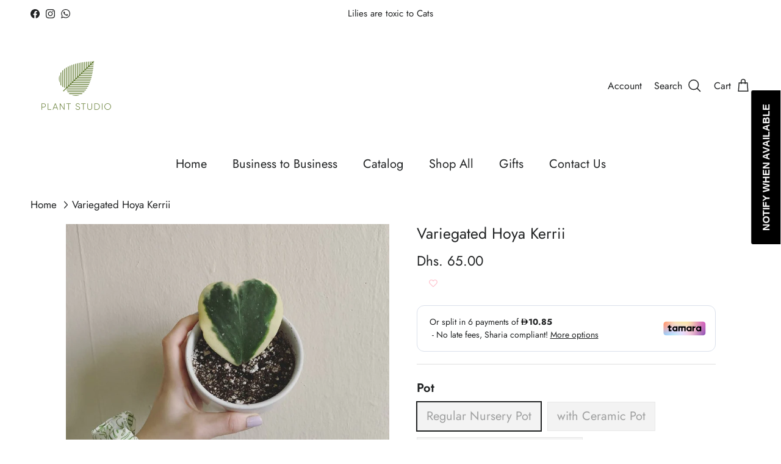

--- FILE ---
content_type: text/html; charset=utf-8
request_url: https://www.plantstudio.ae/products/variegated-hoya-kerrii
body_size: 29966
content:
<!doctype html>
<html class="no-js" lang="en" dir="ltr">
<head>



	<!-- Added by AVADA SEO Suite -->
	

	<!-- /Added by AVADA SEO Suite --><meta charset="utf-8">
<meta name="viewport" content="width=device-width,initial-scale=1">
<title>Variegated Hoya Kerrii &ndash; Plant Studio LLC </title><link rel="canonical" href="https://www.plantstudio.ae/products/variegated-hoya-kerrii"><link rel="icon" href="//www.plantstudio.ae/cdn/shop/files/plant_studio_logo.jpg?crop=center&height=48&v=1725339288&width=48" type="image/jpg">
  <link rel="apple-touch-icon" href="//www.plantstudio.ae/cdn/shop/files/plant_studio_logo.jpg?crop=center&height=180&v=1725339288&width=180"><meta name="description" content="This cute little heart in yellow and green is a perfect gift for any occassions. It is a slow grower though and will not produce vines. It will remain as your cute, pet friendly heart shaped plant.  Care Tips Light: Bright, indirect Light  Water: Allow the soil to completely dry before giving a good soak. Hoyas are suc"><meta property="og:site_name" content="Plant Studio LLC ">
<meta property="og:url" content="https://www.plantstudio.ae/products/variegated-hoya-kerrii">
<meta property="og:title" content="Variegated Hoya Kerrii">
<meta property="og:type" content="product">
<meta property="og:description" content="This cute little heart in yellow and green is a perfect gift for any occassions. It is a slow grower though and will not produce vines. It will remain as your cute, pet friendly heart shaped plant.  Care Tips Light: Bright, indirect Light  Water: Allow the soil to completely dry before giving a good soak. Hoyas are suc"><meta property="og:image" content="http://www.plantstudio.ae/cdn/shop/products/Screenshot_20210710-225743_Instagram.jpg?crop=center&height=1200&v=1625990042&width=1200">
  <meta property="og:image:secure_url" content="https://www.plantstudio.ae/cdn/shop/products/Screenshot_20210710-225743_Instagram.jpg?crop=center&height=1200&v=1625990042&width=1200">
  <meta property="og:image:width" content="1080">
  <meta property="og:image:height" content="1018"><meta property="og:price:amount" content="65.00">
  <meta property="og:price:currency" content="AED"><meta name="twitter:card" content="summary_large_image">
<meta name="twitter:title" content="Variegated Hoya Kerrii">
<meta name="twitter:description" content="This cute little heart in yellow and green is a perfect gift for any occassions. It is a slow grower though and will not produce vines. It will remain as your cute, pet friendly heart shaped plant.  Care Tips Light: Bright, indirect Light  Water: Allow the soil to completely dry before giving a good soak. Hoyas are suc">
<style>@font-face {
  font-family: Jost;
  font-weight: 400;
  font-style: normal;
  font-display: fallback;
  src: url("//www.plantstudio.ae/cdn/fonts/jost/jost_n4.d47a1b6347ce4a4c9f437608011273009d91f2b7.woff2") format("woff2"),
       url("//www.plantstudio.ae/cdn/fonts/jost/jost_n4.791c46290e672b3f85c3d1c651ef2efa3819eadd.woff") format("woff");
}
@font-face {
  font-family: Jost;
  font-weight: 700;
  font-style: normal;
  font-display: fallback;
  src: url("//www.plantstudio.ae/cdn/fonts/jost/jost_n7.921dc18c13fa0b0c94c5e2517ffe06139c3615a3.woff2") format("woff2"),
       url("//www.plantstudio.ae/cdn/fonts/jost/jost_n7.cbfc16c98c1e195f46c536e775e4e959c5f2f22b.woff") format("woff");
}
@font-face {
  font-family: Jost;
  font-weight: 500;
  font-style: normal;
  font-display: fallback;
  src: url("//www.plantstudio.ae/cdn/fonts/jost/jost_n5.7c8497861ffd15f4e1284cd221f14658b0e95d61.woff2") format("woff2"),
       url("//www.plantstudio.ae/cdn/fonts/jost/jost_n5.fb6a06896db583cc2df5ba1b30d9c04383119dd9.woff") format("woff");
}
@font-face {
  font-family: Jost;
  font-weight: 400;
  font-style: italic;
  font-display: fallback;
  src: url("//www.plantstudio.ae/cdn/fonts/jost/jost_i4.b690098389649750ada222b9763d55796c5283a5.woff2") format("woff2"),
       url("//www.plantstudio.ae/cdn/fonts/jost/jost_i4.fd766415a47e50b9e391ae7ec04e2ae25e7e28b0.woff") format("woff");
}
@font-face {
  font-family: Jost;
  font-weight: 700;
  font-style: italic;
  font-display: fallback;
  src: url("//www.plantstudio.ae/cdn/fonts/jost/jost_i7.d8201b854e41e19d7ed9b1a31fe4fe71deea6d3f.woff2") format("woff2"),
       url("//www.plantstudio.ae/cdn/fonts/jost/jost_i7.eae515c34e26b6c853efddc3fc0c552e0de63757.woff") format("woff");
}
@font-face {
  font-family: Jost;
  font-weight: 400;
  font-style: normal;
  font-display: fallback;
  src: url("//www.plantstudio.ae/cdn/fonts/jost/jost_n4.d47a1b6347ce4a4c9f437608011273009d91f2b7.woff2") format("woff2"),
       url("//www.plantstudio.ae/cdn/fonts/jost/jost_n4.791c46290e672b3f85c3d1c651ef2efa3819eadd.woff") format("woff");
}
@font-face {
  font-family: Jost;
  font-weight: 400;
  font-style: normal;
  font-display: fallback;
  src: url("//www.plantstudio.ae/cdn/fonts/jost/jost_n4.d47a1b6347ce4a4c9f437608011273009d91f2b7.woff2") format("woff2"),
       url("//www.plantstudio.ae/cdn/fonts/jost/jost_n4.791c46290e672b3f85c3d1c651ef2efa3819eadd.woff") format("woff");
}
@font-face {
  font-family: Jost;
  font-weight: 400;
  font-style: normal;
  font-display: fallback;
  src: url("//www.plantstudio.ae/cdn/fonts/jost/jost_n4.d47a1b6347ce4a4c9f437608011273009d91f2b7.woff2") format("woff2"),
       url("//www.plantstudio.ae/cdn/fonts/jost/jost_n4.791c46290e672b3f85c3d1c651ef2efa3819eadd.woff") format("woff");
}
@font-face {
  font-family: Jost;
  font-weight: 600;
  font-style: normal;
  font-display: fallback;
  src: url("//www.plantstudio.ae/cdn/fonts/jost/jost_n6.ec1178db7a7515114a2d84e3dd680832b7af8b99.woff2") format("woff2"),
       url("//www.plantstudio.ae/cdn/fonts/jost/jost_n6.b1178bb6bdd3979fef38e103a3816f6980aeaff9.woff") format("woff");
}
:root {
  --page-container-width:          1480px;
  --reading-container-width:       720px;
  --divider-opacity:               0.14;
  --gutter-large:                  30px;
  --gutter-desktop:                20px;
  --gutter-mobile:                 16px;
  --section-padding:               50px;
  --larger-section-padding:        80px;
  --larger-section-padding-mobile: 60px;
  --largest-section-padding:       110px;
  --aos-animate-duration:          0.6s;

  --base-font-family:              Jost, sans-serif;
  --base-font-weight:              400;
  --base-font-style:               normal;
  --heading-font-family:           Jost, sans-serif;
  --heading-font-weight:           400;
  --heading-font-style:            normal;
  --logo-font-family:              Jost, sans-serif;
  --logo-font-weight:              400;
  --logo-font-style:               normal;
  --nav-font-family:               Jost, sans-serif;
  --nav-font-weight:               400;
  --nav-font-style:                normal;

  --base-text-size:20px;
  --base-line-height:              1.6;
  --input-text-size:20px;
  --smaller-text-size-1:16px;
  --smaller-text-size-2:18px;
  --smaller-text-size-3:17px;
  --smaller-text-size-4:16px;
  --larger-text-size:25px;
  --super-large-text-size:44px;
  --super-large-mobile-text-size:20px;
  --larger-mobile-text-size:20px;
  --logo-text-size:41px;--btn-letter-spacing: 0.08em;
    --btn-text-transform: uppercase;
    --button-text-size: 18px;
    --quickbuy-button-text-size: 13;
    --small-feature-link-font-size: 0.75em;
    --input-btn-padding-top:             1.2em;
    --input-btn-padding-bottom:          1.2em;--heading-text-transform:none;
  --nav-text-size:                      20px;
  --mobile-menu-font-weight:            inherit;

  --body-bg-color:                      255 255 255;
  --bg-color:                           255 255 255;
  --body-text-color:                    32 34 35;
  --text-color:                         32 34 35;

  --header-text-col:                    #202223;--header-text-hover-col:             var(--main-nav-link-hover-col);--header-bg-col:                     #ffffff;
  --heading-color:                     32 34 35;
  --body-heading-color:                32 34 35;
  --heading-divider-col:               #ffffff;

  --logo-col:                          #202223;
  --main-nav-bg:                       #ffffff;
  --main-nav-link-col:                 #202223;
  --main-nav-link-hover-col:           #202223;
  --main-nav-link-featured-col:        #e9d3cd;

  --link-color:                        32 34 35;
  --body-link-color:                   32 34 35;

  --btn-bg-color:                        255 192 203;
  --btn-bg-hover-color:                  0 0 0;
  --btn-border-color:                    255 192 203;
  --btn-border-hover-color:              0 0 0;
  --btn-text-color:                      32 34 35;
  --btn-text-hover-color:                32 34 35;--btn-alt-bg-color:                    233 211 205;
  --btn-alt-text-color:                  35 35 35;
  --btn-alt-border-color:                35 35 35;
  --btn-alt-border-hover-color:          35 35 35;--btn-ter-bg-color:                    235 235 235;
  --btn-ter-text-color:                  0 0 0;
  --btn-ter-bg-hover-color:              255 192 203;
  --btn-ter-text-hover-color:            32 34 35;--btn-border-radius: 0;--color-scheme-default:                             #ffffff;
  --color-scheme-default-color:                       255 255 255;
  --color-scheme-default-text-color:                  32 34 35;
  --color-scheme-default-head-color:                  32 34 35;
  --color-scheme-default-link-color:                  32 34 35;
  --color-scheme-default-btn-text-color:              32 34 35;
  --color-scheme-default-btn-text-hover-color:        32 34 35;
  --color-scheme-default-btn-bg-color:                255 192 203;
  --color-scheme-default-btn-bg-hover-color:          0 0 0;
  --color-scheme-default-btn-border-color:            255 192 203;
  --color-scheme-default-btn-border-hover-color:      0 0 0;
  --color-scheme-default-btn-alt-text-color:          35 35 35;
  --color-scheme-default-btn-alt-bg-color:            233 211 205;
  --color-scheme-default-btn-alt-border-color:        35 35 35;
  --color-scheme-default-btn-alt-border-hover-color:  35 35 35;

  --color-scheme-1:                             #ffffff;
  --color-scheme-1-color:                       255 255 255;
  --color-scheme-1-text-color:                  32 34 35;
  --color-scheme-1-head-color:                  32 34 35;
  --color-scheme-1-link-color:                  255 192 203;
  --color-scheme-1-btn-text-color:              255 255 255;
  --color-scheme-1-btn-text-hover-color:        255 255 255;
  --color-scheme-1-btn-bg-color:                255 192 203;
  --color-scheme-1-btn-bg-hover-color:          0 0 0;
  --color-scheme-1-btn-border-color:            255 192 203;
  --color-scheme-1-btn-border-hover-color:      0 0 0;
  --color-scheme-1-btn-alt-text-color:          35 35 35;
  --color-scheme-1-btn-alt-bg-color:            255 255 255;
  --color-scheme-1-btn-alt-border-color:        35 35 35;
  --color-scheme-1-btn-alt-border-hover-color:  35 35 35;

  --color-scheme-2:                             #ffffff;
  --color-scheme-2-color:                       255 255 255;
  --color-scheme-2-text-color:                  32 34 35;
  --color-scheme-2-head-color:                  110 139 61;
  --color-scheme-2-link-color:                  255 192 203;
  --color-scheme-2-btn-text-color:              255 255 255;
  --color-scheme-2-btn-text-hover-color:        255 255 255;
  --color-scheme-2-btn-bg-color:                255 192 203;
  --color-scheme-2-btn-bg-hover-color:          0 0 0;
  --color-scheme-2-btn-border-color:            255 192 203;
  --color-scheme-2-btn-border-hover-color:      0 0 0;
  --color-scheme-2-btn-alt-text-color:          35 35 35;
  --color-scheme-2-btn-alt-bg-color:            255 255 255;
  --color-scheme-2-btn-alt-border-color:        35 35 35;
  --color-scheme-2-btn-alt-border-hover-color:  35 35 35;

  /* Shop Pay payment terms */
  --payment-terms-background-color:    #ffffff;--quickbuy-bg: 255 255 255;--body-input-background-color:       rgb(var(--body-bg-color));
  --input-background-color:            rgb(var(--body-bg-color));
  --body-input-text-color:             var(--body-text-color);
  --input-text-color:                  var(--body-text-color);
  --body-input-border-color:           rgb(199, 200, 200);
  --input-border-color:                rgb(199, 200, 200);
  --input-border-color-hover:          rgb(132, 133, 134);
  --input-border-color-active:         rgb(32, 34, 35);

  --swatch-cross-svg:                  url("data:image/svg+xml,%3Csvg xmlns='http://www.w3.org/2000/svg' width='240' height='240' viewBox='0 0 24 24' fill='none' stroke='rgb(199, 200, 200)' stroke-width='0.09' preserveAspectRatio='none' %3E%3Cline x1='24' y1='0' x2='0' y2='24'%3E%3C/line%3E%3C/svg%3E");
  --swatch-cross-hover:                url("data:image/svg+xml,%3Csvg xmlns='http://www.w3.org/2000/svg' width='240' height='240' viewBox='0 0 24 24' fill='none' stroke='rgb(132, 133, 134)' stroke-width='0.09' preserveAspectRatio='none' %3E%3Cline x1='24' y1='0' x2='0' y2='24'%3E%3C/line%3E%3C/svg%3E");
  --swatch-cross-active:               url("data:image/svg+xml,%3Csvg xmlns='http://www.w3.org/2000/svg' width='240' height='240' viewBox='0 0 24 24' fill='none' stroke='rgb(32, 34, 35)' stroke-width='0.09' preserveAspectRatio='none' %3E%3Cline x1='24' y1='0' x2='0' y2='24'%3E%3C/line%3E%3C/svg%3E");

  --footer-divider-col:                #ffffff;
  --footer-text-col:                   32 34 35;
  --footer-heading-col:                110 139 61;
  --footer-bg:                         #e9d3cd;--product-label-overlay-justify: flex-start;--product-label-overlay-align: flex-start;--product-label-overlay-reduction-text:   #000000;
  --product-label-overlay-reduction-bg:     #ffffff;
  --product-label-overlay-stock-text:       #ffffff;
  --product-label-overlay-stock-bg:         #6e8b3d;
  --product-label-overlay-new-text:         #202223;
  --product-label-overlay-new-bg:           #ffc0cb;
  --product-label-overlay-meta-text:        #000000;
  --product-label-overlay-meta-bg:          #202223;
  --product-label-sale-text:                #df5641;
  --product-label-sold-text:                #202223;
  --product-label-preorder-text:            #60a57e;

  --product-block-crop-align:               center;

  
  --product-block-price-align:              flex-start;
  --product-block-price-item-margin-start:  initial;
  --product-block-price-item-margin-end:    .5rem;
  

  --collection-block-image-position:   center center;

  --swatch-picker-image-size:          70px;
  --swatch-crop-align:                 center center;

  --image-overlay-text-color:          255 255 255;--image-overlay-bg:                  rgba(0, 0, 0, 0.1);
  --image-overlay-shadow-start:        rgb(0 0 0 / 0.15);
  --image-overlay-box-opacity:         0.47;--product-inventory-ok-box-color:            #f2faf0;
  --product-inventory-ok-text-color:           #008060;
  --product-inventory-ok-icon-box-fill-color:  #fff;
  --product-inventory-low-box-color:           #fcf1cd;
  --product-inventory-low-text-color:          #dd9a1a;
  --product-inventory-low-icon-box-fill-color: #fff;
  --product-inventory-low-text-color-channels: 0, 128, 96;
  --product-inventory-ok-text-color-channels:  221, 154, 26;

  --rating-star-color: 109 113 117;
}::selection {
    background: rgb(var(--body-heading-color));
    color: rgb(var(--body-bg-color));
  }
  ::-moz-selection {
    background: rgb(var(--body-heading-color));
    color: rgb(var(--body-bg-color));
  }.use-color-scheme--default {
  --product-label-sale-text:           #df5641;
  --product-label-sold-text:           #202223;
  --product-label-preorder-text:       #60a57e;
  --input-background-color:            rgb(var(--body-bg-color));
  --input-text-color:                  var(--body-input-text-color);
  --input-border-color:                rgb(199, 200, 200);
  --input-border-color-hover:          rgb(132, 133, 134);
  --input-border-color-active:         rgb(32, 34, 35);
}.use-color-scheme--2 {
  --product-label-sale-text:           currentColor;
  --product-label-sold-text:           currentColor;
  --product-label-preorder-text:       currentColor;
  --input-background-color:            transparent;
  --input-text-color:                  32 34 35;
  --input-border-color:                rgb(188, 189, 189);
  --input-border-color-hover:          rgb(132, 133, 134);
  --input-border-color-active:         rgb(32, 34, 35);
}</style>

  <link href="//www.plantstudio.ae/cdn/shop/t/14/assets/main.css?v=98332359397807725241707414456" rel="stylesheet" type="text/css" media="all" />
<link rel="preload" as="font" href="//www.plantstudio.ae/cdn/fonts/jost/jost_n4.d47a1b6347ce4a4c9f437608011273009d91f2b7.woff2" type="font/woff2" crossorigin><link rel="preload" as="font" href="//www.plantstudio.ae/cdn/fonts/jost/jost_n4.d47a1b6347ce4a4c9f437608011273009d91f2b7.woff2" type="font/woff2" crossorigin><script>
    document.documentElement.className = document.documentElement.className.replace('no-js', 'js');

    window.theme = {
      info: {
        name: 'Symmetry',
        version: '7.1.2'
      },
      device: {
        hasTouch: window.matchMedia('(any-pointer: coarse)').matches,
        hasHover: window.matchMedia('(hover: hover)').matches
      },
      mediaQueries: {
        md: '(min-width: 768px)',
        productMediaCarouselBreak: '(min-width: 1041px)'
      },
      routes: {
        base: 'https://www.plantstudio.ae',
        cart: '/cart',
        cartAdd: '/cart/add.js',
        cartUpdate: '/cart/update.js',
        predictiveSearch: '/search/suggest'
      },
      strings: {
        cartTermsConfirmation: "You must agree to the terms and conditions before continuing.",
        cartItemsQuantityError: "You can only add [QUANTITY] of this item to your cart.",
        generalSearchViewAll: "View all search results",
        noStock: "Sold out",
        noVariant: "Unavailable",
        productsProductChooseA: "Choose a",
        generalSearchPages: "Pages",
        generalSearchNoResultsWithoutTerms: "Sorry, we couldnʼt find any results",
        shippingCalculator: {
          singleRate: "There is one shipping rate for this destination:",
          multipleRates: "There are multiple shipping rates for this destination:",
          noRates: "We do not ship to this destination."
        }
      },
      settings: {
        moneyWithCurrencyFormat: "Dhs. {{amount}} AED",
        cartType: "page",
        afterAddToCart: "notification",
        quickbuyStyle: "button",
        externalLinksNewTab: true,
        internalLinksSmoothScroll: true
      }
    }

    theme.inlineNavigationCheck = function() {
      var pageHeader = document.querySelector('.pageheader'),
          inlineNavContainer = pageHeader.querySelector('.logo-area__left__inner'),
          inlineNav = inlineNavContainer.querySelector('.navigation--left');
      if (inlineNav && getComputedStyle(inlineNav).display != 'none') {
        var inlineMenuCentered = document.querySelector('.pageheader--layout-inline-menu-center'),
            logoContainer = document.querySelector('.logo-area__middle__inner');
        if(inlineMenuCentered) {
          var rightWidth = document.querySelector('.logo-area__right__inner').clientWidth,
              middleWidth = logoContainer.clientWidth,
              logoArea = document.querySelector('.logo-area'),
              computedLogoAreaStyle = getComputedStyle(logoArea),
              logoAreaInnerWidth = logoArea.clientWidth - Math.ceil(parseFloat(computedLogoAreaStyle.paddingLeft)) - Math.ceil(parseFloat(computedLogoAreaStyle.paddingRight)),
              availableNavWidth = logoAreaInnerWidth - Math.max(rightWidth, middleWidth) * 2 - 40;
          inlineNavContainer.style.maxWidth = availableNavWidth + 'px';
        }

        var firstInlineNavLink = inlineNav.querySelector('.navigation__item:first-child'),
            lastInlineNavLink = inlineNav.querySelector('.navigation__item:last-child');
        if (lastInlineNavLink) {
          var inlineNavWidth = null;
          if(document.querySelector('html[dir=rtl]')) {
            inlineNavWidth = firstInlineNavLink.offsetLeft - lastInlineNavLink.offsetLeft + firstInlineNavLink.offsetWidth;
          } else {
            inlineNavWidth = lastInlineNavLink.offsetLeft - firstInlineNavLink.offsetLeft + lastInlineNavLink.offsetWidth;
          }
          if (inlineNavContainer.offsetWidth >= inlineNavWidth) {
            pageHeader.classList.add('pageheader--layout-inline-permitted');
            var tallLogo = logoContainer.clientHeight > lastInlineNavLink.clientHeight + 20;
            if (tallLogo) {
              inlineNav.classList.add('navigation--tight-underline');
            } else {
              inlineNav.classList.remove('navigation--tight-underline');
            }
          } else {
            pageHeader.classList.remove('pageheader--layout-inline-permitted');
          }
        }
      }
    };

    theme.setInitialHeaderHeightProperty = () => {
      const section = document.querySelector('.section-header');
      if (section) {
        document.documentElement.style.setProperty('--theme-header-height', Math.ceil(section.clientHeight) + 'px');
      }
    };
  </script>

  <script src="//www.plantstudio.ae/cdn/shop/t/14/assets/main.js?v=66933730433444639621706171137" defer></script>
    <script src="//www.plantstudio.ae/cdn/shop/t/14/assets/animate-on-scroll.js?v=15249566486942820451706171137" defer></script>
    <link href="//www.plantstudio.ae/cdn/shop/t/14/assets/animate-on-scroll.css?v=35216439550296132921706171136" rel="stylesheet" type="text/css" media="all" />
  

  <script>window.performance && window.performance.mark && window.performance.mark('shopify.content_for_header.start');</script><meta name="google-site-verification" content="CIwBnNjuRWZDgoFbd5jXKHtax6350TPEEyhhzWLD0uA">
<meta id="shopify-digital-wallet" name="shopify-digital-wallet" content="/41057648795/digital_wallets/dialog">
<link rel="alternate" type="application/json+oembed" href="https://www.plantstudio.ae/products/variegated-hoya-kerrii.oembed">
<script async="async" src="/checkouts/internal/preloads.js?locale=en-AE"></script>
<script id="shopify-features" type="application/json">{"accessToken":"230ec24c391d1482620d9f6761c9e253","betas":["rich-media-storefront-analytics"],"domain":"www.plantstudio.ae","predictiveSearch":true,"shopId":41057648795,"locale":"en"}</script>
<script>var Shopify = Shopify || {};
Shopify.shop = "plant-studio-ae.myshopify.com";
Shopify.locale = "en";
Shopify.currency = {"active":"AED","rate":"1.0"};
Shopify.country = "AE";
Shopify.theme = {"name":"Symmetry","id":138601890024,"schema_name":"Symmetry","schema_version":"7.1.2","theme_store_id":568,"role":"main"};
Shopify.theme.handle = "null";
Shopify.theme.style = {"id":null,"handle":null};
Shopify.cdnHost = "www.plantstudio.ae/cdn";
Shopify.routes = Shopify.routes || {};
Shopify.routes.root = "/";</script>
<script type="module">!function(o){(o.Shopify=o.Shopify||{}).modules=!0}(window);</script>
<script>!function(o){function n(){var o=[];function n(){o.push(Array.prototype.slice.apply(arguments))}return n.q=o,n}var t=o.Shopify=o.Shopify||{};t.loadFeatures=n(),t.autoloadFeatures=n()}(window);</script>
<script id="shop-js-analytics" type="application/json">{"pageType":"product"}</script>
<script defer="defer" async type="module" src="//www.plantstudio.ae/cdn/shopifycloud/shop-js/modules/v2/client.init-shop-cart-sync_C5BV16lS.en.esm.js"></script>
<script defer="defer" async type="module" src="//www.plantstudio.ae/cdn/shopifycloud/shop-js/modules/v2/chunk.common_CygWptCX.esm.js"></script>
<script type="module">
  await import("//www.plantstudio.ae/cdn/shopifycloud/shop-js/modules/v2/client.init-shop-cart-sync_C5BV16lS.en.esm.js");
await import("//www.plantstudio.ae/cdn/shopifycloud/shop-js/modules/v2/chunk.common_CygWptCX.esm.js");

  window.Shopify.SignInWithShop?.initShopCartSync?.({"fedCMEnabled":true,"windoidEnabled":true});

</script>
<script>(function() {
  var isLoaded = false;
  function asyncLoad() {
    if (isLoaded) return;
    isLoaded = true;
    var urls = ["https:\/\/cdn.shopify.com\/s\/files\/1\/0683\/1371\/0892\/files\/splmn-shopify-prod-August-31.min.js?v=1693985059\u0026shop=plant-studio-ae.myshopify.com","https:\/\/wishlisthero-assets.revampco.com\/store-front\/bundle2.js?shop=plant-studio-ae.myshopify.com","https:\/\/cdn.shopify.com\/s\/files\/1\/0410\/5764\/8795\/t\/4\/assets\/subscribe-it.js?v=1667239667\u0026shop=plant-studio-ae.myshopify.com","https:\/\/cdn.nfcube.com\/instafeed-cfa7868efb2a4e29ded97341da3a4ea1.js?shop=plant-studio-ae.myshopify.com","https:\/\/tr.attribuly.com\/v3-1\/137bvrr1000dcvrfdraqw4h900s5d6v0\/attribuly.js?shop=plant-studio-ae.myshopify.com"];
    for (var i = 0; i < urls.length; i++) {
      var s = document.createElement('script');
      s.type = 'text/javascript';
      s.async = true;
      s.src = urls[i];
      var x = document.getElementsByTagName('script')[0];
      x.parentNode.insertBefore(s, x);
    }
  };
  if(window.attachEvent) {
    window.attachEvent('onload', asyncLoad);
  } else {
    window.addEventListener('load', asyncLoad, false);
  }
})();</script>
<script id="__st">var __st={"a":41057648795,"offset":14400,"reqid":"5962822b-1be0-4c37-b096-c5d242e39a17-1768841744","pageurl":"www.plantstudio.ae\/products\/variegated-hoya-kerrii","u":"3f3688cc5cc2","p":"product","rtyp":"product","rid":6904660426907};</script>
<script>window.ShopifyPaypalV4VisibilityTracking = true;</script>
<script id="captcha-bootstrap">!function(){'use strict';const t='contact',e='account',n='new_comment',o=[[t,t],['blogs',n],['comments',n],[t,'customer']],c=[[e,'customer_login'],[e,'guest_login'],[e,'recover_customer_password'],[e,'create_customer']],r=t=>t.map((([t,e])=>`form[action*='/${t}']:not([data-nocaptcha='true']) input[name='form_type'][value='${e}']`)).join(','),a=t=>()=>t?[...document.querySelectorAll(t)].map((t=>t.form)):[];function s(){const t=[...o],e=r(t);return a(e)}const i='password',u='form_key',d=['recaptcha-v3-token','g-recaptcha-response','h-captcha-response',i],f=()=>{try{return window.sessionStorage}catch{return}},m='__shopify_v',_=t=>t.elements[u];function p(t,e,n=!1){try{const o=window.sessionStorage,c=JSON.parse(o.getItem(e)),{data:r}=function(t){const{data:e,action:n}=t;return t[m]||n?{data:e,action:n}:{data:t,action:n}}(c);for(const[e,n]of Object.entries(r))t.elements[e]&&(t.elements[e].value=n);n&&o.removeItem(e)}catch(o){console.error('form repopulation failed',{error:o})}}const l='form_type',E='cptcha';function T(t){t.dataset[E]=!0}const w=window,h=w.document,L='Shopify',v='ce_forms',y='captcha';let A=!1;((t,e)=>{const n=(g='f06e6c50-85a8-45c8-87d0-21a2b65856fe',I='https://cdn.shopify.com/shopifycloud/storefront-forms-hcaptcha/ce_storefront_forms_captcha_hcaptcha.v1.5.2.iife.js',D={infoText:'Protected by hCaptcha',privacyText:'Privacy',termsText:'Terms'},(t,e,n)=>{const o=w[L][v],c=o.bindForm;if(c)return c(t,g,e,D).then(n);var r;o.q.push([[t,g,e,D],n]),r=I,A||(h.body.append(Object.assign(h.createElement('script'),{id:'captcha-provider',async:!0,src:r})),A=!0)});var g,I,D;w[L]=w[L]||{},w[L][v]=w[L][v]||{},w[L][v].q=[],w[L][y]=w[L][y]||{},w[L][y].protect=function(t,e){n(t,void 0,e),T(t)},Object.freeze(w[L][y]),function(t,e,n,w,h,L){const[v,y,A,g]=function(t,e,n){const i=e?o:[],u=t?c:[],d=[...i,...u],f=r(d),m=r(i),_=r(d.filter((([t,e])=>n.includes(e))));return[a(f),a(m),a(_),s()]}(w,h,L),I=t=>{const e=t.target;return e instanceof HTMLFormElement?e:e&&e.form},D=t=>v().includes(t);t.addEventListener('submit',(t=>{const e=I(t);if(!e)return;const n=D(e)&&!e.dataset.hcaptchaBound&&!e.dataset.recaptchaBound,o=_(e),c=g().includes(e)&&(!o||!o.value);(n||c)&&t.preventDefault(),c&&!n&&(function(t){try{if(!f())return;!function(t){const e=f();if(!e)return;const n=_(t);if(!n)return;const o=n.value;o&&e.removeItem(o)}(t);const e=Array.from(Array(32),(()=>Math.random().toString(36)[2])).join('');!function(t,e){_(t)||t.append(Object.assign(document.createElement('input'),{type:'hidden',name:u})),t.elements[u].value=e}(t,e),function(t,e){const n=f();if(!n)return;const o=[...t.querySelectorAll(`input[type='${i}']`)].map((({name:t})=>t)),c=[...d,...o],r={};for(const[a,s]of new FormData(t).entries())c.includes(a)||(r[a]=s);n.setItem(e,JSON.stringify({[m]:1,action:t.action,data:r}))}(t,e)}catch(e){console.error('failed to persist form',e)}}(e),e.submit())}));const S=(t,e)=>{t&&!t.dataset[E]&&(n(t,e.some((e=>e===t))),T(t))};for(const o of['focusin','change'])t.addEventListener(o,(t=>{const e=I(t);D(e)&&S(e,y())}));const B=e.get('form_key'),M=e.get(l),P=B&&M;t.addEventListener('DOMContentLoaded',(()=>{const t=y();if(P)for(const e of t)e.elements[l].value===M&&p(e,B);[...new Set([...A(),...v().filter((t=>'true'===t.dataset.shopifyCaptcha))])].forEach((e=>S(e,t)))}))}(h,new URLSearchParams(w.location.search),n,t,e,['guest_login'])})(!0,!0)}();</script>
<script integrity="sha256-4kQ18oKyAcykRKYeNunJcIwy7WH5gtpwJnB7kiuLZ1E=" data-source-attribution="shopify.loadfeatures" defer="defer" src="//www.plantstudio.ae/cdn/shopifycloud/storefront/assets/storefront/load_feature-a0a9edcb.js" crossorigin="anonymous"></script>
<script data-source-attribution="shopify.dynamic_checkout.dynamic.init">var Shopify=Shopify||{};Shopify.PaymentButton=Shopify.PaymentButton||{isStorefrontPortableWallets:!0,init:function(){window.Shopify.PaymentButton.init=function(){};var t=document.createElement("script");t.src="https://www.plantstudio.ae/cdn/shopifycloud/portable-wallets/latest/portable-wallets.en.js",t.type="module",document.head.appendChild(t)}};
</script>
<script data-source-attribution="shopify.dynamic_checkout.buyer_consent">
  function portableWalletsHideBuyerConsent(e){var t=document.getElementById("shopify-buyer-consent"),n=document.getElementById("shopify-subscription-policy-button");t&&n&&(t.classList.add("hidden"),t.setAttribute("aria-hidden","true"),n.removeEventListener("click",e))}function portableWalletsShowBuyerConsent(e){var t=document.getElementById("shopify-buyer-consent"),n=document.getElementById("shopify-subscription-policy-button");t&&n&&(t.classList.remove("hidden"),t.removeAttribute("aria-hidden"),n.addEventListener("click",e))}window.Shopify?.PaymentButton&&(window.Shopify.PaymentButton.hideBuyerConsent=portableWalletsHideBuyerConsent,window.Shopify.PaymentButton.showBuyerConsent=portableWalletsShowBuyerConsent);
</script>
<script data-source-attribution="shopify.dynamic_checkout.cart.bootstrap">document.addEventListener("DOMContentLoaded",(function(){function t(){return document.querySelector("shopify-accelerated-checkout-cart, shopify-accelerated-checkout")}if(t())Shopify.PaymentButton.init();else{new MutationObserver((function(e,n){t()&&(Shopify.PaymentButton.init(),n.disconnect())})).observe(document.body,{childList:!0,subtree:!0})}}));
</script>
<script id="sections-script" data-sections="related-products" defer="defer" src="//www.plantstudio.ae/cdn/shop/t/14/compiled_assets/scripts.js?v=2879"></script>
<script>window.performance && window.performance.mark && window.performance.mark('shopify.content_for_header.end');</script>
<!-- CC Custom Head Start --><!-- CC Custom Head End --><!-- BEGIN app block: shopify://apps/attribuly/blocks/app-embed/cf8e8f22-4c4c-4d92-a8ed-8b49c1c9a9f7 --><link rel="dns-prefetch" href="https://tr.attribuly.com/" />
<script>
var attribuly = {
  url: 'https://tr.attribuly.com/v3-2/event',
  cfg_url: 'https://platform.api.attribuly.com/v2-1/other_id/get_shop_info',
  shop: {
    id: '41057648795',
    domain: 'www.plantstudio.ae'
  }
}
</script>
<!-- END app block --><!-- BEGIN app block: shopify://apps/ta-labels-badges/blocks/bss-pl-config-data/91bfe765-b604-49a1-805e-3599fa600b24 --><script
    id='bss-pl-config-data'
>
	let TAE_StoreId = "43544";
	if (typeof BSS_PL == 'undefined' || TAE_StoreId !== "") {
  		var BSS_PL = {};
		BSS_PL.storeId = 43544;
		BSS_PL.currentPlan = "ten_usd";
		BSS_PL.apiServerProduction = "https://product-labels-pro.bsscommerce.com";
		BSS_PL.publicAccessToken = null;
		BSS_PL.customerTags = "null";
		BSS_PL.customerId = "null";
		BSS_PL.storeIdCustomOld = 10678;
		BSS_PL.storeIdOldWIthPriority = 12200;
		BSS_PL.storeIdOptimizeAppendLabel = null
		BSS_PL.optimizeCodeIds = null; 
		BSS_PL.extendedFeatureIds = null;
		BSS_PL.integration = {"laiReview":{"status":0,"config":[]}};
		BSS_PL.settingsData  = {};
		BSS_PL.configProductMetafields = null;
		BSS_PL.configVariantMetafields = null;
		
		BSS_PL.configData = [].concat({"mobile_show_badges":1,"desktop_show_badges":1,"mobile_show_labels":1,"desktop_show_labels":1,"label_id":112296,"name":"Untitled label","priority":0,"img_url":"","pages":"1,2,3,4,7,5","enable_allowed_countries":0,"locations":"","position":0,"product_type":1,"exclude_products":6,"product":"","variant":"","collection":"205449789595","collection_image":"205449789595","inventory":0,"tags":"","excludeTags":"","enable_visibility_date":0,"from_date":null,"to_date":null,"enable_discount_range":0,"discount_type":1,"discount_from":null,"discount_to":null,"public_img_url":"","label_text":"Pet%20Friendly","label_text_color":"#ffffff","label_text_font_size":12,"label_text_background_color":"#e58461","label_text_no_image":1,"label_text_in_stock":"In Stock","label_text_out_stock":"Sold out","label_text_unlimited_stock":"Unlimited Stock","label_shadow":0,"label_shape":"rectangle","label_opacity":100,"label_border_radius":0,"label_text_style":0,"label_shadow_color":"#808080","label_text_enable":1,"label_text_font_family":"Libre Franklin","related_product_tag":null,"customer_tags":null,"exclude_customer_tags":null,"customer_type":"allcustomers","exclude_customers":"all_customer_tags","collection_image_type":1,"label_on_image":"1","first_image_tags":null,"label_type":1,"badge_type":0,"custom_selector":null,"margin_top":0,"margin_bottom":0,"mobile_font_size_label":12,"label_text_id":112296,"emoji":null,"emoji_position":null,"transparent_background":null,"custom_page":null,"check_custom_page":null,"margin_left":97,"instock":null,"enable_price_range":0,"price_range_from":null,"price_range_to":null,"enable_product_publish":0,"product_publish_from":null,"product_publish_to":null,"enable_countdown_timer":0,"option_format_countdown":0,"countdown_time":null,"option_end_countdown":null,"start_day_countdown":null,"public_url_s3":"","enable_visibility_period":0,"visibility_period":1,"createdAt":"2024-03-07T17:40:43.000Z","customer_ids":"","exclude_customer_ids":"","exclude_product_ids":"","angle":0,"toolTipText":"","mobile_width_label":28,"mobile_height_label":8,"mobile_fixed_percent_label":1,"desktop_width_label":28,"desktop_height_label":8,"desktop_fixed_percent_label":1,"mobile_position":0,"mobile_default_config":1,"desktop_label_unlimited_top":33,"desktop_label_unlimited_left":33,"desktop_label_unlimited_width":30,"desktop_label_unlimited_height":30,"mobile_label_unlimited_top":33,"mobile_label_unlimited_left":33,"mobile_label_unlimited_width":30,"mobile_label_unlimited_height":30,"mobile_margin_top":0,"mobile_margin_left":0,"mobile_margin_bottom":0,"enable_fixed_time":0,"fixed_time":null,"statusLabelHoverText":0,"labelHoverTextLink":"","statusLabelAltText":0,"labelAltText":"","enable_multi_badge":0,"enable_badge_stock":0,"translations":[],"animation_type":0,"img_aspect_ratio":1,"desktop_lock_aspect_ratio":true,"mobile_lock_aspect_ratio":true,"preview_board_width":406},);

		
		BSS_PL.configDataBanner = [].concat();

		
		BSS_PL.configDataPopup = [].concat();

		
		BSS_PL.configDataLabelGroup = [].concat();
		
		
		BSS_PL.collectionID = `205449789595,`;
		BSS_PL.collectionHandle = `pet-friendly-plants,`;
		BSS_PL.collectionTitle = `Pet Friendly,`;

		
		BSS_PL.conditionConfigData = [].concat();
	}
</script>




<style>
    
    
@font-face {
    			font-family: "Libre Franklin";
    			src: local("Libre Franklin"), url("https://cdn.shopify.com/s/files/1/0410/5764/8795/files/libre_franklin.woff2?v=1709835353")
    		}
</style>

<script>
    function bssLoadScripts(src, callback, isDefer = false) {
        const scriptTag = document.createElement('script');
        document.head.appendChild(scriptTag);
        scriptTag.src = src;
        if (isDefer) {
            scriptTag.defer = true;
        } else {
            scriptTag.async = true;
        }
        if (callback) {
            scriptTag.addEventListener('load', function () {
                callback();
            });
        }
    }
    const scriptUrls = [
        "https://cdn.shopify.com/extensions/019bd440-4ad9-768f-8cbd-b429a1f08a03/product-label-558/assets/bss-pl-init-helper.js",
        "https://cdn.shopify.com/extensions/019bd440-4ad9-768f-8cbd-b429a1f08a03/product-label-558/assets/bss-pl-init-config-run-scripts.js",
    ];
    Promise.all(scriptUrls.map((script) => new Promise((resolve) => bssLoadScripts(script, resolve)))).then((res) => {
        console.log('BSS scripts loaded');
        window.bssScriptsLoaded = true;
    });

	function bssInitScripts() {
		if (BSS_PL.configData.length) {
			const enabledFeature = [
				{ type: 1, script: "https://cdn.shopify.com/extensions/019bd440-4ad9-768f-8cbd-b429a1f08a03/product-label-558/assets/bss-pl-init-for-label.js" },
				{ type: 2, badge: [0, 7, 8], script: "https://cdn.shopify.com/extensions/019bd440-4ad9-768f-8cbd-b429a1f08a03/product-label-558/assets/bss-pl-init-for-badge-product-name.js" },
				{ type: 2, badge: [1, 11], script: "https://cdn.shopify.com/extensions/019bd440-4ad9-768f-8cbd-b429a1f08a03/product-label-558/assets/bss-pl-init-for-badge-product-image.js" },
				{ type: 2, badge: 2, script: "https://cdn.shopify.com/extensions/019bd440-4ad9-768f-8cbd-b429a1f08a03/product-label-558/assets/bss-pl-init-for-badge-custom-selector.js" },
				{ type: 2, badge: [3, 9, 10], script: "https://cdn.shopify.com/extensions/019bd440-4ad9-768f-8cbd-b429a1f08a03/product-label-558/assets/bss-pl-init-for-badge-price.js" },
				{ type: 2, badge: 4, script: "https://cdn.shopify.com/extensions/019bd440-4ad9-768f-8cbd-b429a1f08a03/product-label-558/assets/bss-pl-init-for-badge-add-to-cart-btn.js" },
				{ type: 2, badge: 5, script: "https://cdn.shopify.com/extensions/019bd440-4ad9-768f-8cbd-b429a1f08a03/product-label-558/assets/bss-pl-init-for-badge-quantity-box.js" },
				{ type: 2, badge: 6, script: "https://cdn.shopify.com/extensions/019bd440-4ad9-768f-8cbd-b429a1f08a03/product-label-558/assets/bss-pl-init-for-badge-buy-it-now-btn.js" }
			]
				.filter(({ type, badge }) => BSS_PL.configData.some(item => item.label_type === type && (badge === undefined || (Array.isArray(badge) ? badge.includes(item.badge_type) : item.badge_type === badge))) || (type === 1 && BSS_PL.configDataLabelGroup && BSS_PL.configDataLabelGroup.length))
				.map(({ script }) => script);
				
            enabledFeature.forEach((src) => bssLoadScripts(src));

            if (enabledFeature.length) {
                const src = "https://cdn.shopify.com/extensions/019bd440-4ad9-768f-8cbd-b429a1f08a03/product-label-558/assets/bss-product-label-js.js";
                bssLoadScripts(src);
            }
        }

        if (BSS_PL.configDataBanner && BSS_PL.configDataBanner.length) {
            const src = "https://cdn.shopify.com/extensions/019bd440-4ad9-768f-8cbd-b429a1f08a03/product-label-558/assets/bss-product-label-banner.js";
            bssLoadScripts(src);
        }

        if (BSS_PL.configDataPopup && BSS_PL.configDataPopup.length) {
            const src = "https://cdn.shopify.com/extensions/019bd440-4ad9-768f-8cbd-b429a1f08a03/product-label-558/assets/bss-product-label-popup.js";
            bssLoadScripts(src);
        }

        if (window.location.search.includes('bss-pl-custom-selector')) {
            const src = "https://cdn.shopify.com/extensions/019bd440-4ad9-768f-8cbd-b429a1f08a03/product-label-558/assets/bss-product-label-custom-position.js";
            bssLoadScripts(src, null, true);
        }
    }
    bssInitScripts();
</script>


<!-- END app block --><!-- BEGIN app block: shopify://apps/avada-seo-suite/blocks/avada-seo/15507c6e-1aa3-45d3-b698-7e175e033440 --><script>
  window.AVADA_SEO_ENABLED = true;
</script><!-- BEGIN app snippet: avada-broken-link-manager --><!-- END app snippet --><!-- BEGIN app snippet: avada-seo-site --><!-- END app snippet --><!-- BEGIN app snippet: avada-robot-onpage --><!-- Avada SEO Robot Onpage -->












<!-- END app snippet --><!-- BEGIN app snippet: avada-frequently-asked-questions -->







<!-- END app snippet --><!-- BEGIN app snippet: avada-custom-css --> <!-- BEGIN Avada SEO custom CSS END -->


<!-- END Avada SEO custom CSS END -->
<!-- END app snippet --><!-- BEGIN app snippet: avada-loading --><style>
  @keyframes avada-rotate {
    0% { transform: rotate(0); }
    100% { transform: rotate(360deg); }
  }

  @keyframes avada-fade-out {
    0% { opacity: 1; visibility: visible; }
    100% { opacity: 0; visibility: hidden; }
  }

  .Avada-LoadingScreen {
    display: none;
    width: 100%;
    height: 100vh;
    top: 0;
    position: fixed;
    z-index: 9999;
    display: flex;
    align-items: center;
    justify-content: center;
  
    background-image: url();
    background-position: center;
    background-size: cover;
    background-repeat: no-repeat;
  
  }

  .Avada-LoadingScreen svg {
    animation: avada-rotate 1s linear infinite;
    width: px;
    height: px;
  }
</style>
<script>
  const themeId = Shopify.theme.id;
  const loadingSettingsValue = null;
  const loadingType = loadingSettingsValue?.loadingType;
  function renderLoading() {
    new MutationObserver((mutations, observer) => {
      if (document.body) {
        observer.disconnect();
        const loadingDiv = document.createElement('div');
        loadingDiv.className = 'Avada-LoadingScreen';
        if(loadingType === 'custom_logo' || loadingType === 'favicon_logo') {
          const srcLoadingImage = loadingSettingsValue?.customLogoThemeIds[themeId] || '';
          if(srcLoadingImage) {
            loadingDiv.innerHTML = `
            <img alt="Avada logo"  height="600px" loading="eager" fetchpriority="high"
              src="${srcLoadingImage}&width=600"
              width="600px" />
              `
          }
        }
        if(loadingType === 'circle') {
          loadingDiv.innerHTML = `
        <svg viewBox="0 0 40 40" fill="none" xmlns="http://www.w3.org/2000/svg">
          <path d="M20 3.75C11.0254 3.75 3.75 11.0254 3.75 20C3.75 21.0355 2.91053 21.875 1.875 21.875C0.839475 21.875 0 21.0355 0 20C0 8.9543 8.9543 0 20 0C31.0457 0 40 8.9543 40 20C40 31.0457 31.0457 40 20 40C18.9645 40 18.125 39.1605 18.125 38.125C18.125 37.0895 18.9645 36.25 20 36.25C28.9748 36.25 36.25 28.9748 36.25 20C36.25 11.0254 28.9748 3.75 20 3.75Z" fill=""/>
        </svg>
      `;
        }

        document.body.insertBefore(loadingDiv, document.body.firstChild || null);
        const e = '';
        const t = '';
        const o = 'first' === t;
        const a = sessionStorage.getItem('isShowLoadingAvada');
        const n = document.querySelector('.Avada-LoadingScreen');
        if (a && o) return (n.style.display = 'none');
        n.style.display = 'flex';
        const i = document.body;
        i.style.overflow = 'hidden';
        const l = () => {
          i.style.overflow = 'auto';
          n.style.animation = 'avada-fade-out 1s ease-out forwards';
          setTimeout(() => {
            n.style.display = 'none';
          }, 1000);
        };
        if ((o && !a && sessionStorage.setItem('isShowLoadingAvada', true), 'duration_auto' === e)) {
          window.onload = function() {
            l();
          };
          return;
        }
        setTimeout(() => {
          l();
        }, 1000 * e);
      }
    }).observe(document.documentElement, { childList: true, subtree: true });
  };
  function isNullish(value) {
    return value === null || value === undefined;
  }
  const themeIds = '';
  const themeIdsArray = themeIds ? themeIds.split(',') : [];

  if(!isNullish(themeIds) && themeIdsArray.includes(themeId.toString()) && loadingSettingsValue?.enabled) {
    renderLoading();
  }

  if(isNullish(loadingSettingsValue?.themeIds) && loadingSettingsValue?.enabled) {
    renderLoading();
  }
</script>
<!-- END app snippet --><!-- BEGIN app snippet: avada-seo-social-post --><!-- END app snippet -->
<!-- END app block --><!-- BEGIN app block: shopify://apps/seo-on-blog/blocks/avada-seoon-setting/a45c3e67-be9f-4255-a194-b255a24f37c9 --><!-- BEGIN app snippet: avada-seoon-robot --><!-- Avada SEOOn Robot -->





<!-- END app snippet -->
<!-- BEGIN app snippet: avada-seoon-social --><!-- Avada SEOOn Social -->



<!-- END app snippet -->
<!-- BEGIN app snippet: avada-seoon-gsd --><!-- END app snippet -->
<!-- BEGIN app snippet: avada-seoon-custom-css --> <!-- END app snippet -->
<!-- BEGIN app snippet: avada-seoon-faqs-gsd -->

<!-- END app snippet -->
<!-- BEGIN app snippet: avada-seoon-page-tag --><!-- Avada SEOOn Page Tag -->
<!-- BEGIN app snippet: avada-seoon-robot --><!-- Avada SEOOn Robot -->





<!-- END app snippet -->

<link href="//cdn.shopify.com/extensions/019b2f73-0fda-7492-9f0c-984659b366db/seoon-blog-107/assets/page-tag.css" rel="stylesheet" type="text/css" media="all" />
<!-- END Avada SEOOn Page Tag -->
<!-- END app snippet -->
<!-- BEGIN app snippet: avada-seoon-recipe-gsd -->

<!-- END app snippet -->
<!-- BEGIN app snippet: avada-seoon-protect-content --><!-- Avada SEOOn Protect Content --><!--End Avada SEOOn Protect Content -->
<!-- END app snippet -->

<!-- END app block --><script src="https://cdn.shopify.com/extensions/019ade2d-f09d-79d7-91d1-04fe1a6e9335/attribuly-web-pixel-48/assets/attr.js" type="text/javascript" defer="defer"></script>
<link href="https://cdn.shopify.com/extensions/019bd440-4ad9-768f-8cbd-b429a1f08a03/product-label-558/assets/bss-pl-style.min.css" rel="stylesheet" type="text/css" media="all">
<script src="https://cdn.shopify.com/extensions/019bc7e9-d98c-71e0-bb25-69de9349bf29/smile-io-266/assets/smile-loader.js" type="text/javascript" defer="defer"></script>
<link href="https://cdn.shopify.com/extensions/019b2f73-0fda-7492-9f0c-984659b366db/seoon-blog-107/assets/style-dynamic-product.css" rel="stylesheet" type="text/css" media="all">
<link href="https://monorail-edge.shopifysvc.com" rel="dns-prefetch">
<script>(function(){if ("sendBeacon" in navigator && "performance" in window) {try {var session_token_from_headers = performance.getEntriesByType('navigation')[0].serverTiming.find(x => x.name == '_s').description;} catch {var session_token_from_headers = undefined;}var session_cookie_matches = document.cookie.match(/_shopify_s=([^;]*)/);var session_token_from_cookie = session_cookie_matches && session_cookie_matches.length === 2 ? session_cookie_matches[1] : "";var session_token = session_token_from_headers || session_token_from_cookie || "";function handle_abandonment_event(e) {var entries = performance.getEntries().filter(function(entry) {return /monorail-edge.shopifysvc.com/.test(entry.name);});if (!window.abandonment_tracked && entries.length === 0) {window.abandonment_tracked = true;var currentMs = Date.now();var navigation_start = performance.timing.navigationStart;var payload = {shop_id: 41057648795,url: window.location.href,navigation_start,duration: currentMs - navigation_start,session_token,page_type: "product"};window.navigator.sendBeacon("https://monorail-edge.shopifysvc.com/v1/produce", JSON.stringify({schema_id: "online_store_buyer_site_abandonment/1.1",payload: payload,metadata: {event_created_at_ms: currentMs,event_sent_at_ms: currentMs}}));}}window.addEventListener('pagehide', handle_abandonment_event);}}());</script>
<script id="web-pixels-manager-setup">(function e(e,d,r,n,o){if(void 0===o&&(o={}),!Boolean(null===(a=null===(i=window.Shopify)||void 0===i?void 0:i.analytics)||void 0===a?void 0:a.replayQueue)){var i,a;window.Shopify=window.Shopify||{};var t=window.Shopify;t.analytics=t.analytics||{};var s=t.analytics;s.replayQueue=[],s.publish=function(e,d,r){return s.replayQueue.push([e,d,r]),!0};try{self.performance.mark("wpm:start")}catch(e){}var l=function(){var e={modern:/Edge?\/(1{2}[4-9]|1[2-9]\d|[2-9]\d{2}|\d{4,})\.\d+(\.\d+|)|Firefox\/(1{2}[4-9]|1[2-9]\d|[2-9]\d{2}|\d{4,})\.\d+(\.\d+|)|Chrom(ium|e)\/(9{2}|\d{3,})\.\d+(\.\d+|)|(Maci|X1{2}).+ Version\/(15\.\d+|(1[6-9]|[2-9]\d|\d{3,})\.\d+)([,.]\d+|)( \(\w+\)|)( Mobile\/\w+|) Safari\/|Chrome.+OPR\/(9{2}|\d{3,})\.\d+\.\d+|(CPU[ +]OS|iPhone[ +]OS|CPU[ +]iPhone|CPU IPhone OS|CPU iPad OS)[ +]+(15[._]\d+|(1[6-9]|[2-9]\d|\d{3,})[._]\d+)([._]\d+|)|Android:?[ /-](13[3-9]|1[4-9]\d|[2-9]\d{2}|\d{4,})(\.\d+|)(\.\d+|)|Android.+Firefox\/(13[5-9]|1[4-9]\d|[2-9]\d{2}|\d{4,})\.\d+(\.\d+|)|Android.+Chrom(ium|e)\/(13[3-9]|1[4-9]\d|[2-9]\d{2}|\d{4,})\.\d+(\.\d+|)|SamsungBrowser\/([2-9]\d|\d{3,})\.\d+/,legacy:/Edge?\/(1[6-9]|[2-9]\d|\d{3,})\.\d+(\.\d+|)|Firefox\/(5[4-9]|[6-9]\d|\d{3,})\.\d+(\.\d+|)|Chrom(ium|e)\/(5[1-9]|[6-9]\d|\d{3,})\.\d+(\.\d+|)([\d.]+$|.*Safari\/(?![\d.]+ Edge\/[\d.]+$))|(Maci|X1{2}).+ Version\/(10\.\d+|(1[1-9]|[2-9]\d|\d{3,})\.\d+)([,.]\d+|)( \(\w+\)|)( Mobile\/\w+|) Safari\/|Chrome.+OPR\/(3[89]|[4-9]\d|\d{3,})\.\d+\.\d+|(CPU[ +]OS|iPhone[ +]OS|CPU[ +]iPhone|CPU IPhone OS|CPU iPad OS)[ +]+(10[._]\d+|(1[1-9]|[2-9]\d|\d{3,})[._]\d+)([._]\d+|)|Android:?[ /-](13[3-9]|1[4-9]\d|[2-9]\d{2}|\d{4,})(\.\d+|)(\.\d+|)|Mobile Safari.+OPR\/([89]\d|\d{3,})\.\d+\.\d+|Android.+Firefox\/(13[5-9]|1[4-9]\d|[2-9]\d{2}|\d{4,})\.\d+(\.\d+|)|Android.+Chrom(ium|e)\/(13[3-9]|1[4-9]\d|[2-9]\d{2}|\d{4,})\.\d+(\.\d+|)|Android.+(UC? ?Browser|UCWEB|U3)[ /]?(15\.([5-9]|\d{2,})|(1[6-9]|[2-9]\d|\d{3,})\.\d+)\.\d+|SamsungBrowser\/(5\.\d+|([6-9]|\d{2,})\.\d+)|Android.+MQ{2}Browser\/(14(\.(9|\d{2,})|)|(1[5-9]|[2-9]\d|\d{3,})(\.\d+|))(\.\d+|)|K[Aa][Ii]OS\/(3\.\d+|([4-9]|\d{2,})\.\d+)(\.\d+|)/},d=e.modern,r=e.legacy,n=navigator.userAgent;return n.match(d)?"modern":n.match(r)?"legacy":"unknown"}(),u="modern"===l?"modern":"legacy",c=(null!=n?n:{modern:"",legacy:""})[u],f=function(e){return[e.baseUrl,"/wpm","/b",e.hashVersion,"modern"===e.buildTarget?"m":"l",".js"].join("")}({baseUrl:d,hashVersion:r,buildTarget:u}),m=function(e){var d=e.version,r=e.bundleTarget,n=e.surface,o=e.pageUrl,i=e.monorailEndpoint;return{emit:function(e){var a=e.status,t=e.errorMsg,s=(new Date).getTime(),l=JSON.stringify({metadata:{event_sent_at_ms:s},events:[{schema_id:"web_pixels_manager_load/3.1",payload:{version:d,bundle_target:r,page_url:o,status:a,surface:n,error_msg:t},metadata:{event_created_at_ms:s}}]});if(!i)return console&&console.warn&&console.warn("[Web Pixels Manager] No Monorail endpoint provided, skipping logging."),!1;try{return self.navigator.sendBeacon.bind(self.navigator)(i,l)}catch(e){}var u=new XMLHttpRequest;try{return u.open("POST",i,!0),u.setRequestHeader("Content-Type","text/plain"),u.send(l),!0}catch(e){return console&&console.warn&&console.warn("[Web Pixels Manager] Got an unhandled error while logging to Monorail."),!1}}}}({version:r,bundleTarget:l,surface:e.surface,pageUrl:self.location.href,monorailEndpoint:e.monorailEndpoint});try{o.browserTarget=l,function(e){var d=e.src,r=e.async,n=void 0===r||r,o=e.onload,i=e.onerror,a=e.sri,t=e.scriptDataAttributes,s=void 0===t?{}:t,l=document.createElement("script"),u=document.querySelector("head"),c=document.querySelector("body");if(l.async=n,l.src=d,a&&(l.integrity=a,l.crossOrigin="anonymous"),s)for(var f in s)if(Object.prototype.hasOwnProperty.call(s,f))try{l.dataset[f]=s[f]}catch(e){}if(o&&l.addEventListener("load",o),i&&l.addEventListener("error",i),u)u.appendChild(l);else{if(!c)throw new Error("Did not find a head or body element to append the script");c.appendChild(l)}}({src:f,async:!0,onload:function(){if(!function(){var e,d;return Boolean(null===(d=null===(e=window.Shopify)||void 0===e?void 0:e.analytics)||void 0===d?void 0:d.initialized)}()){var d=window.webPixelsManager.init(e)||void 0;if(d){var r=window.Shopify.analytics;r.replayQueue.forEach((function(e){var r=e[0],n=e[1],o=e[2];d.publishCustomEvent(r,n,o)})),r.replayQueue=[],r.publish=d.publishCustomEvent,r.visitor=d.visitor,r.initialized=!0}}},onerror:function(){return m.emit({status:"failed",errorMsg:"".concat(f," has failed to load")})},sri:function(e){var d=/^sha384-[A-Za-z0-9+/=]+$/;return"string"==typeof e&&d.test(e)}(c)?c:"",scriptDataAttributes:o}),m.emit({status:"loading"})}catch(e){m.emit({status:"failed",errorMsg:(null==e?void 0:e.message)||"Unknown error"})}}})({shopId: 41057648795,storefrontBaseUrl: "https://www.plantstudio.ae",extensionsBaseUrl: "https://extensions.shopifycdn.com/cdn/shopifycloud/web-pixels-manager",monorailEndpoint: "https://monorail-edge.shopifysvc.com/unstable/produce_batch",surface: "storefront-renderer",enabledBetaFlags: ["2dca8a86"],webPixelsConfigList: [{"id":"1329725672","configuration":"{\"pixel_id\":\"1721689741965600\",\"pixel_type\":\"facebook_pixel\"}","eventPayloadVersion":"v1","runtimeContext":"OPEN","scriptVersion":"ca16bc87fe92b6042fbaa3acc2fbdaa6","type":"APP","apiClientId":2329312,"privacyPurposes":["ANALYTICS","MARKETING","SALE_OF_DATA"],"dataSharingAdjustments":{"protectedCustomerApprovalScopes":["read_customer_address","read_customer_email","read_customer_name","read_customer_personal_data","read_customer_phone"]}},{"id":"1254686952","configuration":"{\"pixelEndPoint\":\"https:\\\/\\\/tr.attribuly.com\\\/v2-1\\\/137bvrr1000dcvrfdraqw4h900s5d6v0\\\/event\",\"gSessionId\":\"noGaKey\"}","eventPayloadVersion":"v1","runtimeContext":"STRICT","scriptVersion":"7ef9d79d9e6f08f022b5b030509d3250","type":"APP","apiClientId":6379793,"privacyPurposes":["ANALYTICS","MARKETING","SALE_OF_DATA"],"dataSharingAdjustments":{"protectedCustomerApprovalScopes":["read_customer_address","read_customer_email","read_customer_name","read_customer_personal_data","read_customer_phone"]}},{"id":"452493544","configuration":"{\"config\":\"{\\\"google_tag_ids\\\":[\\\"G-X1WHTGV2JR\\\",\\\"AW-476197768\\\",\\\"GT-NMJHFKS\\\",\\\"AW-CONVERSION_ID\\\"],\\\"target_country\\\":\\\"AE\\\",\\\"gtag_events\\\":[{\\\"type\\\":\\\"begin_checkout\\\",\\\"action_label\\\":[\\\"G-X1WHTGV2JR\\\",\\\"AW-476197768\\\/kcrjCOLwqpsbEIjniOMB\\\",\\\"AW-CONVERSION_ID\\\/CONVERSION_LABEL\\\"]},{\\\"type\\\":\\\"search\\\",\\\"action_label\\\":[\\\"G-X1WHTGV2JR\\\",\\\"AW-476197768\\\/mGKrCJHx1OkBEIjniOMB\\\"]},{\\\"type\\\":\\\"view_item\\\",\\\"action_label\\\":[\\\"G-X1WHTGV2JR\\\",\\\"AW-476197768\\\/FOglCMDe1OkBEIjniOMB\\\",\\\"MC-Z0JKTYWENB\\\"]},{\\\"type\\\":\\\"purchase\\\",\\\"action_label\\\":[\\\"G-X1WHTGV2JR\\\",\\\"AW-476197768\\\/11r3CL3e1OkBEIjniOMB\\\",\\\"MC-Z0JKTYWENB\\\"]},{\\\"type\\\":\\\"page_view\\\",\\\"action_label\\\":[\\\"G-X1WHTGV2JR\\\",\\\"AW-476197768\\\/5tpPCLre1OkBEIjniOMB\\\",\\\"MC-Z0JKTYWENB\\\"]},{\\\"type\\\":\\\"add_payment_info\\\",\\\"action_label\\\":[\\\"G-X1WHTGV2JR\\\",\\\"AW-476197768\\\/vGcmCJTx1OkBEIjniOMB\\\"]},{\\\"type\\\":\\\"add_to_cart\\\",\\\"action_label\\\":[\\\"G-X1WHTGV2JR\\\",\\\"AW-476197768\\\/mTBiCIvx1OkBEIjniOMB\\\"]}],\\\"enable_monitoring_mode\\\":false}\"}","eventPayloadVersion":"v1","runtimeContext":"OPEN","scriptVersion":"b2a88bafab3e21179ed38636efcd8a93","type":"APP","apiClientId":1780363,"privacyPurposes":[],"dataSharingAdjustments":{"protectedCustomerApprovalScopes":["read_customer_address","read_customer_email","read_customer_name","read_customer_personal_data","read_customer_phone"]}},{"id":"shopify-app-pixel","configuration":"{}","eventPayloadVersion":"v1","runtimeContext":"STRICT","scriptVersion":"0450","apiClientId":"shopify-pixel","type":"APP","privacyPurposes":["ANALYTICS","MARKETING"]},{"id":"shopify-custom-pixel","eventPayloadVersion":"v1","runtimeContext":"LAX","scriptVersion":"0450","apiClientId":"shopify-pixel","type":"CUSTOM","privacyPurposes":["ANALYTICS","MARKETING"]}],isMerchantRequest: false,initData: {"shop":{"name":"Plant Studio LLC ","paymentSettings":{"currencyCode":"AED"},"myshopifyDomain":"plant-studio-ae.myshopify.com","countryCode":"AE","storefrontUrl":"https:\/\/www.plantstudio.ae"},"customer":null,"cart":null,"checkout":null,"productVariants":[{"price":{"amount":65.0,"currencyCode":"AED"},"product":{"title":"Variegated Hoya Kerrii","vendor":"Plant Studio LLC","id":"6904660426907","untranslatedTitle":"Variegated Hoya Kerrii","url":"\/products\/variegated-hoya-kerrii","type":""},"id":"40497502027931","image":{"src":"\/\/www.plantstudio.ae\/cdn\/shop\/products\/Screenshot_20210710-225743_Instagram.jpg?v=1625990042"},"sku":"","title":"Regular Nursery Pot","untranslatedTitle":"Regular Nursery Pot"},{"price":{"amount":95.0,"currencyCode":"AED"},"product":{"title":"Variegated Hoya Kerrii","vendor":"Plant Studio LLC","id":"6904660426907","untranslatedTitle":"Variegated Hoya Kerrii","url":"\/products\/variegated-hoya-kerrii","type":""},"id":"40497502060699","image":{"src":"\/\/www.plantstudio.ae\/cdn\/shop\/products\/Screenshot_20210710-225743_Instagram.jpg?v=1625990042"},"sku":"","title":"with Ceramic Pot","untranslatedTitle":"with Ceramic Pot"},{"price":{"amount":105.0,"currencyCode":"AED"},"product":{"title":"Variegated Hoya Kerrii","vendor":"Plant Studio LLC","id":"6904660426907","untranslatedTitle":"Variegated Hoya Kerrii","url":"\/products\/variegated-hoya-kerrii","type":""},"id":"40497502093467","image":{"src":"\/\/www.plantstudio.ae\/cdn\/shop\/products\/Screenshot_20210710-225743_Instagram.jpg?v=1625990042"},"sku":"","title":"with Ceramic Pot with Stand","untranslatedTitle":"with Ceramic Pot with Stand"}],"purchasingCompany":null},},"https://www.plantstudio.ae/cdn","fcfee988w5aeb613cpc8e4bc33m6693e112",{"modern":"","legacy":""},{"shopId":"41057648795","storefrontBaseUrl":"https:\/\/www.plantstudio.ae","extensionBaseUrl":"https:\/\/extensions.shopifycdn.com\/cdn\/shopifycloud\/web-pixels-manager","surface":"storefront-renderer","enabledBetaFlags":"[\"2dca8a86\"]","isMerchantRequest":"false","hashVersion":"fcfee988w5aeb613cpc8e4bc33m6693e112","publish":"custom","events":"[[\"page_viewed\",{}],[\"product_viewed\",{\"productVariant\":{\"price\":{\"amount\":65.0,\"currencyCode\":\"AED\"},\"product\":{\"title\":\"Variegated Hoya Kerrii\",\"vendor\":\"Plant Studio LLC\",\"id\":\"6904660426907\",\"untranslatedTitle\":\"Variegated Hoya Kerrii\",\"url\":\"\/products\/variegated-hoya-kerrii\",\"type\":\"\"},\"id\":\"40497502027931\",\"image\":{\"src\":\"\/\/www.plantstudio.ae\/cdn\/shop\/products\/Screenshot_20210710-225743_Instagram.jpg?v=1625990042\"},\"sku\":\"\",\"title\":\"Regular Nursery Pot\",\"untranslatedTitle\":\"Regular Nursery Pot\"}}]]"});</script><script>
  window.ShopifyAnalytics = window.ShopifyAnalytics || {};
  window.ShopifyAnalytics.meta = window.ShopifyAnalytics.meta || {};
  window.ShopifyAnalytics.meta.currency = 'AED';
  var meta = {"product":{"id":6904660426907,"gid":"gid:\/\/shopify\/Product\/6904660426907","vendor":"Plant Studio LLC","type":"","handle":"variegated-hoya-kerrii","variants":[{"id":40497502027931,"price":6500,"name":"Variegated Hoya Kerrii - Regular Nursery Pot","public_title":"Regular Nursery Pot","sku":""},{"id":40497502060699,"price":9500,"name":"Variegated Hoya Kerrii - with Ceramic Pot","public_title":"with Ceramic Pot","sku":""},{"id":40497502093467,"price":10500,"name":"Variegated Hoya Kerrii - with Ceramic Pot with Stand","public_title":"with Ceramic Pot with Stand","sku":""}],"remote":false},"page":{"pageType":"product","resourceType":"product","resourceId":6904660426907,"requestId":"5962822b-1be0-4c37-b096-c5d242e39a17-1768841744"}};
  for (var attr in meta) {
    window.ShopifyAnalytics.meta[attr] = meta[attr];
  }
</script>
<script class="analytics">
  (function () {
    var customDocumentWrite = function(content) {
      var jquery = null;

      if (window.jQuery) {
        jquery = window.jQuery;
      } else if (window.Checkout && window.Checkout.$) {
        jquery = window.Checkout.$;
      }

      if (jquery) {
        jquery('body').append(content);
      }
    };

    var hasLoggedConversion = function(token) {
      if (token) {
        return document.cookie.indexOf('loggedConversion=' + token) !== -1;
      }
      return false;
    }

    var setCookieIfConversion = function(token) {
      if (token) {
        var twoMonthsFromNow = new Date(Date.now());
        twoMonthsFromNow.setMonth(twoMonthsFromNow.getMonth() + 2);

        document.cookie = 'loggedConversion=' + token + '; expires=' + twoMonthsFromNow;
      }
    }

    var trekkie = window.ShopifyAnalytics.lib = window.trekkie = window.trekkie || [];
    if (trekkie.integrations) {
      return;
    }
    trekkie.methods = [
      'identify',
      'page',
      'ready',
      'track',
      'trackForm',
      'trackLink'
    ];
    trekkie.factory = function(method) {
      return function() {
        var args = Array.prototype.slice.call(arguments);
        args.unshift(method);
        trekkie.push(args);
        return trekkie;
      };
    };
    for (var i = 0; i < trekkie.methods.length; i++) {
      var key = trekkie.methods[i];
      trekkie[key] = trekkie.factory(key);
    }
    trekkie.load = function(config) {
      trekkie.config = config || {};
      trekkie.config.initialDocumentCookie = document.cookie;
      var first = document.getElementsByTagName('script')[0];
      var script = document.createElement('script');
      script.type = 'text/javascript';
      script.onerror = function(e) {
        var scriptFallback = document.createElement('script');
        scriptFallback.type = 'text/javascript';
        scriptFallback.onerror = function(error) {
                var Monorail = {
      produce: function produce(monorailDomain, schemaId, payload) {
        var currentMs = new Date().getTime();
        var event = {
          schema_id: schemaId,
          payload: payload,
          metadata: {
            event_created_at_ms: currentMs,
            event_sent_at_ms: currentMs
          }
        };
        return Monorail.sendRequest("https://" + monorailDomain + "/v1/produce", JSON.stringify(event));
      },
      sendRequest: function sendRequest(endpointUrl, payload) {
        // Try the sendBeacon API
        if (window && window.navigator && typeof window.navigator.sendBeacon === 'function' && typeof window.Blob === 'function' && !Monorail.isIos12()) {
          var blobData = new window.Blob([payload], {
            type: 'text/plain'
          });

          if (window.navigator.sendBeacon(endpointUrl, blobData)) {
            return true;
          } // sendBeacon was not successful

        } // XHR beacon

        var xhr = new XMLHttpRequest();

        try {
          xhr.open('POST', endpointUrl);
          xhr.setRequestHeader('Content-Type', 'text/plain');
          xhr.send(payload);
        } catch (e) {
          console.log(e);
        }

        return false;
      },
      isIos12: function isIos12() {
        return window.navigator.userAgent.lastIndexOf('iPhone; CPU iPhone OS 12_') !== -1 || window.navigator.userAgent.lastIndexOf('iPad; CPU OS 12_') !== -1;
      }
    };
    Monorail.produce('monorail-edge.shopifysvc.com',
      'trekkie_storefront_load_errors/1.1',
      {shop_id: 41057648795,
      theme_id: 138601890024,
      app_name: "storefront",
      context_url: window.location.href,
      source_url: "//www.plantstudio.ae/cdn/s/trekkie.storefront.cd680fe47e6c39ca5d5df5f0a32d569bc48c0f27.min.js"});

        };
        scriptFallback.async = true;
        scriptFallback.src = '//www.plantstudio.ae/cdn/s/trekkie.storefront.cd680fe47e6c39ca5d5df5f0a32d569bc48c0f27.min.js';
        first.parentNode.insertBefore(scriptFallback, first);
      };
      script.async = true;
      script.src = '//www.plantstudio.ae/cdn/s/trekkie.storefront.cd680fe47e6c39ca5d5df5f0a32d569bc48c0f27.min.js';
      first.parentNode.insertBefore(script, first);
    };
    trekkie.load(
      {"Trekkie":{"appName":"storefront","development":false,"defaultAttributes":{"shopId":41057648795,"isMerchantRequest":null,"themeId":138601890024,"themeCityHash":"6461687960197171017","contentLanguage":"en","currency":"AED","eventMetadataId":"853bddb0-0d14-4498-bab9-05c6b89e0222"},"isServerSideCookieWritingEnabled":true,"monorailRegion":"shop_domain","enabledBetaFlags":["65f19447"]},"Session Attribution":{},"S2S":{"facebookCapiEnabled":true,"source":"trekkie-storefront-renderer","apiClientId":580111}}
    );

    var loaded = false;
    trekkie.ready(function() {
      if (loaded) return;
      loaded = true;

      window.ShopifyAnalytics.lib = window.trekkie;

      var originalDocumentWrite = document.write;
      document.write = customDocumentWrite;
      try { window.ShopifyAnalytics.merchantGoogleAnalytics.call(this); } catch(error) {};
      document.write = originalDocumentWrite;

      window.ShopifyAnalytics.lib.page(null,{"pageType":"product","resourceType":"product","resourceId":6904660426907,"requestId":"5962822b-1be0-4c37-b096-c5d242e39a17-1768841744","shopifyEmitted":true});

      var match = window.location.pathname.match(/checkouts\/(.+)\/(thank_you|post_purchase)/)
      var token = match? match[1]: undefined;
      if (!hasLoggedConversion(token)) {
        setCookieIfConversion(token);
        window.ShopifyAnalytics.lib.track("Viewed Product",{"currency":"AED","variantId":40497502027931,"productId":6904660426907,"productGid":"gid:\/\/shopify\/Product\/6904660426907","name":"Variegated Hoya Kerrii - Regular Nursery Pot","price":"65.00","sku":"","brand":"Plant Studio LLC","variant":"Regular Nursery Pot","category":"","nonInteraction":true,"remote":false},undefined,undefined,{"shopifyEmitted":true});
      window.ShopifyAnalytics.lib.track("monorail:\/\/trekkie_storefront_viewed_product\/1.1",{"currency":"AED","variantId":40497502027931,"productId":6904660426907,"productGid":"gid:\/\/shopify\/Product\/6904660426907","name":"Variegated Hoya Kerrii - Regular Nursery Pot","price":"65.00","sku":"","brand":"Plant Studio LLC","variant":"Regular Nursery Pot","category":"","nonInteraction":true,"remote":false,"referer":"https:\/\/www.plantstudio.ae\/products\/variegated-hoya-kerrii"});
      }
    });


        var eventsListenerScript = document.createElement('script');
        eventsListenerScript.async = true;
        eventsListenerScript.src = "//www.plantstudio.ae/cdn/shopifycloud/storefront/assets/shop_events_listener-3da45d37.js";
        document.getElementsByTagName('head')[0].appendChild(eventsListenerScript);

})();</script>
  <script>
  if (!window.ga || (window.ga && typeof window.ga !== 'function')) {
    window.ga = function ga() {
      (window.ga.q = window.ga.q || []).push(arguments);
      if (window.Shopify && window.Shopify.analytics && typeof window.Shopify.analytics.publish === 'function') {
        window.Shopify.analytics.publish("ga_stub_called", {}, {sendTo: "google_osp_migration"});
      }
      console.error("Shopify's Google Analytics stub called with:", Array.from(arguments), "\nSee https://help.shopify.com/manual/promoting-marketing/pixels/pixel-migration#google for more information.");
    };
    if (window.Shopify && window.Shopify.analytics && typeof window.Shopify.analytics.publish === 'function') {
      window.Shopify.analytics.publish("ga_stub_initialized", {}, {sendTo: "google_osp_migration"});
    }
  }
</script>
<script
  defer
  src="https://www.plantstudio.ae/cdn/shopifycloud/perf-kit/shopify-perf-kit-3.0.4.min.js"
  data-application="storefront-renderer"
  data-shop-id="41057648795"
  data-render-region="gcp-us-central1"
  data-page-type="product"
  data-theme-instance-id="138601890024"
  data-theme-name="Symmetry"
  data-theme-version="7.1.2"
  data-monorail-region="shop_domain"
  data-resource-timing-sampling-rate="10"
  data-shs="true"
  data-shs-beacon="true"
  data-shs-export-with-fetch="true"
  data-shs-logs-sample-rate="1"
  data-shs-beacon-endpoint="https://www.plantstudio.ae/api/collect"
></script>
</head>

<body class="template-product
 swatch-method-swatches swatch-style-listed cc-animate-enabled">
    
   <a class="skip-link visually-hidden" href="#content">Skip to content</a><!-- BEGIN sections: header-group -->
<div id="shopify-section-sections--17159345537256__announcement-bar" class="shopify-section shopify-section-group-header-group section-announcement-bar">

<announcement-bar id="section-id-sections--17159345537256__announcement-bar" class="announcement-bar announcement-bar--with-announcement" data-cc-animate>
    <style data-shopify>
      #section-id-sections--17159345537256__announcement-bar {
        --bg-color: #ffffff;
        --heading-color: 32 34 35;
        --text-color: 32 34 35;
        --link-color: 32 34 35;
        --announcement-font-size: 15px;
      }
    </style>

    <div class="container container--no-max">
      <div class="announcement-bar__left desktop-only">
        
<ul class="social inline-flex flex-wrap"><li>
      <a class="social__link flex items-center justify-center" href="https://www.facebook.com/plantstudioae" target="_blank" rel="noopener" title="Plant Studio LLC  on Facebook"><svg aria-hidden="true" class="icon icon-facebook" viewBox="2 2 16 16" focusable="false" role="presentation"><path fill="currentColor" d="M18 10.049C18 5.603 14.419 2 10 2c-4.419 0-8 3.603-8 8.049C2 14.067 4.925 17.396 8.75 18v-5.624H6.719v-2.328h2.03V8.275c0-2.017 1.195-3.132 3.023-3.132.874 0 1.79.158 1.79.158v1.98h-1.009c-.994 0-1.303.621-1.303 1.258v1.51h2.219l-.355 2.326H11.25V18c3.825-.604 6.75-3.933 6.75-7.951Z"/></svg><span class="visually-hidden">Facebook</span>
      </a>
    </li><li>
      <a class="social__link flex items-center justify-center" href="https://www.instagram.com/plantstudio.ae/" target="_blank" rel="noopener" title="Plant Studio LLC  on Instagram"><svg class="icon" width="48" height="48" viewBox="0 0 48 48" aria-hidden="true" focusable="false" role="presentation"><path d="M24 0c-6.518 0-7.335.028-9.895.144-2.555.117-4.3.523-5.826 1.116-1.578.613-2.917 1.434-4.25 2.768C2.693 5.362 1.872 6.701 1.26 8.28.667 9.806.26 11.55.144 14.105.028 16.665 0 17.482 0 24s.028 7.335.144 9.895c.117 2.555.523 4.3 1.116 5.826.613 1.578 1.434 2.917 2.768 4.25 1.334 1.335 2.673 2.156 4.251 2.77 1.527.592 3.271.998 5.826 1.115 2.56.116 3.377.144 9.895.144s7.335-.028 9.895-.144c2.555-.117 4.3-.523 5.826-1.116 1.578-.613 2.917-1.434 4.25-2.768 1.335-1.334 2.156-2.673 2.77-4.251.592-1.527.998-3.271 1.115-5.826.116-2.56.144-3.377.144-9.895s-.028-7.335-.144-9.895c-.117-2.555-.523-4.3-1.116-5.826-.613-1.578-1.434-2.917-2.768-4.25-1.334-1.335-2.673-2.156-4.251-2.769-1.527-.593-3.271-1-5.826-1.116C31.335.028 30.518 0 24 0Zm0 4.324c6.408 0 7.167.025 9.698.14 2.34.107 3.61.498 4.457.827 1.12.435 1.92.955 2.759 1.795.84.84 1.36 1.64 1.795 2.76.33.845.72 2.116.827 4.456.115 2.53.14 3.29.14 9.698s-.025 7.167-.14 9.698c-.107 2.34-.498 3.61-.827 4.457-.435 1.12-.955 1.92-1.795 2.759-.84.84-1.64 1.36-2.76 1.795-.845.33-2.116.72-4.456.827-2.53.115-3.29.14-9.698.14-6.409 0-7.168-.025-9.698-.14-2.34-.107-3.61-.498-4.457-.827-1.12-.435-1.92-.955-2.759-1.795-.84-.84-1.36-1.64-1.795-2.76-.33-.845-.72-2.116-.827-4.456-.115-2.53-.14-3.29-.14-9.698s.025-7.167.14-9.698c.107-2.34.498-3.61.827-4.457.435-1.12.955-1.92 1.795-2.759.84-.84 1.64-1.36 2.76-1.795.845-.33 2.116-.72 4.456-.827 2.53-.115 3.29-.14 9.698-.14Zm0 7.352c-6.807 0-12.324 5.517-12.324 12.324 0 6.807 5.517 12.324 12.324 12.324 6.807 0 12.324-5.517 12.324-12.324 0-6.807-5.517-12.324-12.324-12.324ZM24 32a8 8 0 1 1 0-16 8 8 0 0 1 0 16Zm15.691-20.811a2.88 2.88 0 1 1-5.76 0 2.88 2.88 0 0 1 5.76 0Z" fill="currentColor" fill-rule="evenodd"/></svg><span class="visually-hidden">Instagram</span>
      </a>
    </li><li>
      <a class="social__link flex items-center justify-center" href="https://web.whatsapp.com/" target="_blank" rel="noopener" title="Plant Studio LLC  on WhatsApp"><svg aria-hidden="true" class="icon svg-whatsapp" viewBox="0 0 30.667 30.667" fill="currentColor" focusable="false" role="presentation"><path d="M30.667 14.939c0 8.25-6.74 14.938-15.056 14.938a15.1 15.1 0 0 1-7.276-1.857L0 30.667l2.717-8.017a14.787 14.787 0 0 1-2.159-7.712C.559 6.688 7.297 0 15.613 0c8.315.002 15.054 6.689 15.054 14.939zM15.61 2.382c-6.979 0-12.656 5.634-12.656 12.56 0 2.748.896 5.292 2.411 7.362l-1.58 4.663 4.862-1.545c2 1.312 4.393 2.076 6.963 2.076 6.979 0 12.658-5.633 12.658-12.559C28.27 8.016 22.59 2.382 15.61 2.382zm7.604 15.998c-.094-.151-.34-.243-.708-.427-.367-.184-2.184-1.069-2.521-1.189-.34-.123-.586-.185-.832.182-.243.367-.951 1.191-1.168 1.437-.215.245-.43.276-.799.095-.369-.186-1.559-.57-2.969-1.817-1.097-.972-1.838-2.169-2.052-2.536-.217-.366-.022-.564.161-.746.165-.165.369-.428.554-.643.185-.213.246-.364.369-.609.121-.245.06-.458-.031-.643-.092-.184-.829-1.984-1.138-2.717-.307-.732-.614-.611-.83-.611-.215 0-.461-.03-.707-.03s-.646.089-.983.456-1.291 1.252-1.291 3.054c0 1.804 1.321 3.543 1.506 3.787.186.243 2.554 4.062 6.305 5.528 3.753 1.465 3.753.976 4.429.914.678-.062 2.184-.885 2.49-1.739.308-.858.308-1.593.215-1.746z"/></svg><span class="visually-hidden">WhatsApp</span>
      </a>
    </li></ul>

      </div>

      <div class="announcement-bar__middle"><div class="announcement-bar__announcements"><div class="announcement" ><div class="announcement__text">
                  Lilies are toxic to Cats

                  
                </div>
              </div><div class="announcement announcement--inactive" ><div class="announcement__text">
                  Be Serious. Adopt a Plant 🌱☘️

                  
                </div>
              </div></div>
          <div class="announcement-bar__announcement-controller">
            <button class="announcement-button announcement-button--previous" aria-label="Previous"><svg width="24" height="24" viewBox="0 0 24 24" fill="none" stroke="currentColor" stroke-width="1.5" stroke-linecap="round" stroke-linejoin="round" class="icon feather feather-chevron-left" aria-hidden="true" focusable="false" role="presentation"><path d="m15 18-6-6 6-6"/></svg></button><button class="announcement-button announcement-button--next" aria-label="Next"><svg width="24" height="24" viewBox="0 0 24 24" fill="none" stroke="currentColor" stroke-width="1.5" stroke-linecap="round" stroke-linejoin="round" class="icon feather feather-chevron-right" aria-hidden="true" focusable="false" role="presentation"><path d="m9 18 6-6-6-6"/></svg></button>
          </div></div>

      <div class="announcement-bar__right desktop-only">
        
        
          <div class="header-localization">
            

<script src="//www.plantstudio.ae/cdn/shop/t/14/assets/custom-select.js?v=147432982730571550041706171137" defer="defer"></script><form method="post" action="/localization" id="annbar-localization" accept-charset="UTF-8" class="form localization no-js-hidden" enctype="multipart/form-data"><input type="hidden" name="form_type" value="localization" /><input type="hidden" name="utf8" value="✓" /><input type="hidden" name="_method" value="put" /><input type="hidden" name="return_to" value="/products/variegated-hoya-kerrii" /><div class="localization__grid"></div><script>
      customElements.whenDefined('custom-select').then(() => {
        if (!customElements.get('country-selector')) {
          class CountrySelector extends customElements.get('custom-select') {
            constructor() {
              super();
              this.loaded = false;
            }

            async showListbox() {
              if (this.loaded) {
                super.showListbox();
                return;
              }

              this.button.classList.add('is-loading');
              this.button.setAttribute('aria-disabled', 'true');

              try {
                const response = await fetch('?section_id=country-selector');
                if (!response.ok) throw new Error(response.status);

                const tmpl = document.createElement('template');
                tmpl.innerHTML = await response.text();

                const el = tmpl.content.querySelector('.custom-select__listbox');
                this.listbox.innerHTML = el.innerHTML;

                this.options = this.querySelectorAll('.custom-select__option');

                this.popular = this.querySelectorAll('[data-popular]');
                if (this.popular.length) {
                  this.popular[this.popular.length - 1].closest('.custom-select__option')
                    .classList.add('custom-select__option--visual-group-end');
                }

                this.loaded = true;
              } catch {
                this.listbox.innerHTML = '<li>Error fetching countries, please try again.</li>';
              } finally {
                super.showListbox();
                this.button.classList.remove('is-loading');
                this.button.setAttribute('aria-disabled', 'false');
              }
            }

            setButtonWidth() {
              return;
            }
          }

          customElements.define('country-selector', CountrySelector);
        }
      });
    </script><script>
    document.getElementById('annbar-localization').addEventListener('change', (evt) => {
      const input = evt.target.previousElementSibling;
      if (input && input.tagName === 'INPUT') {
        input.value = evt.detail.selectedValue;
        evt.currentTarget.submit();
      }
    });
  </script></form>
          </div>
        
      </div>
    </div>
  </announcement-bar>
</div><div id="shopify-section-sections--17159345537256__header" class="shopify-section shopify-section-group-header-group section-header"><style data-shopify>
  .logo img {
    width: 150px;
  }
  .logo-area__middle--logo-image {
    max-width: 150px;
  }
  @media (max-width: 767.98px) {
    .logo img {
      width: 100px;
    }
  }.section-header {
    position: -webkit-sticky;
    position: sticky;
  }</style>
<page-header data-section-id="sections--17159345537256__header" data-cc-animate>
  <div id="pageheader" class="pageheader pageheader--layout-inline-menu-center pageheader--sticky">
    <div class="logo-area container container--no-max">
      <div class="logo-area__left">
        <div class="logo-area__left__inner">
          <button class="mobile-nav-toggle" aria-label="Menu" aria-controls="main-nav"><svg width="24" height="24" viewBox="0 0 24 24" fill="none" stroke="currentColor" stroke-width="1.5" stroke-linecap="round" stroke-linejoin="round" class="icon feather feather-menu" aria-hidden="true" focusable="false" role="presentation"><path d="M3 12h18M3 6h18M3 18h18"/></svg></button>
          
            <a class="show-search-link" href="/search" aria-label="Search">
              <span class="show-search-link__icon"><svg class="icon" width="24" height="24" viewBox="0 0 24 24" aria-hidden="true" focusable="false" role="presentation"><g transform="translate(3 3)" stroke="currentColor" stroke-width="1.5" fill="none" fill-rule="evenodd"><circle cx="7.824" cy="7.824" r="7.824"/><path stroke-linecap="square" d="m13.971 13.971 4.47 4.47"/></g></svg></span>
              <span class="show-search-link__text">Search</span>
            </a>
          
          
            <div id="proxy-nav" class="navigation navigation--left" role="navigation" aria-label="Primary">
              <div class="navigation__tier-1-container">
                <ul class="navigation__tier-1">
                  
<li class="navigation__item">
                      <a href="/" class="navigation__link" >Home</a>
                    </li>
                  
<li class="navigation__item">
                      <a href="/pages/business-to-business" class="navigation__link" >Business to Business </a>
                    </li>
                  
<li class="navigation__item">
                      <a href="/collections" class="navigation__link" >Catalog</a>
                    </li>
                  
<li class="navigation__item">
                      <a href="/collections/shop-all" class="navigation__link" >Shop All</a>
                    </li>
                  
<li class="navigation__item">
                      <a href="/collections/gifts" class="navigation__link" >Gifts </a>
                    </li>
                  
<li class="navigation__item">
                      <a href="https://www.plantstudio.ae/pages/contact-us" class="navigation__link" >Contact Us</a>
                    </li>
                  
                </ul>
              </div>
            </div>
          
        </div>
      </div>

      <div class="logo-area__middle logo-area__middle--logo-image">
        <div class="logo-area__middle__inner">
          <div class="logo"><a class="logo__link" href="/" title="Plant Studio LLC "><img class="logo__image" src="//www.plantstudio.ae/cdn/shop/files/Plant_Studio_8bb04a69-9bb2-43ba-9d88-c4ccf6a3b0d9.png?v=1630586228&width=300" alt="Plant Studio Shop Dubai" itemprop="logo" width="1080" height="1080" loading="eager" /></a></div>
        </div>
      </div>

      <div class="logo-area__right">
        <div class="logo-area__right__inner">
          
            
              <a class="header-account-link" href="/account/login" aria-label="Account">
                <span class="header-account-link__text visually-hidden-mobile">Account</span>
                <span class="header-account-link__icon mobile-only"><svg class="icon" width="24" height="24" viewBox="0 0 24 24" aria-hidden="true" focusable="false" role="presentation"><g fill="none" fill-rule="evenodd"><path d="M12 2a5 5 0 1 1 0 10 5 5 0 0 1 0-10Zm0 1.429a3.571 3.571 0 1 0 0 7.142 3.571 3.571 0 0 0 0-7.142Z" fill="currentColor"/><path d="M3 18.25c0-2.486 4.542-4 9.028-4 4.486 0 8.972 1.514 8.972 4v3H3v-3Z" stroke="currentColor" stroke-width="1.5"/><circle stroke="currentColor" stroke-width="1.5" cx="12" cy="7" r="4.25"/></g></svg></span>
              </a>
            
          
          
            <a class="show-search-link" href="/search">
              <span class="show-search-link__text visually-hidden-mobile">Search</span>
              <span class="show-search-link__icon"><svg class="icon" width="24" height="24" viewBox="0 0 24 24" aria-hidden="true" focusable="false" role="presentation"><g transform="translate(3 3)" stroke="currentColor" stroke-width="1.5" fill="none" fill-rule="evenodd"><circle cx="7.824" cy="7.824" r="7.824"/><path stroke-linecap="square" d="m13.971 13.971 4.47 4.47"/></g></svg></span>
            </a>
          
          <a href="/cart" class="cart-link">
            <span class="cart-link__label visually-hidden-mobile">Cart</span>
            <span class="cart-link__icon"><svg class="icon" width="24" height="24" viewBox="0 0 24 24" aria-hidden="true" focusable="false" role="presentation"><g fill="none" fill-rule="evenodd"><path d="M0 0h24v24H0z"/><path d="M15.321 9.5V5.321a3.321 3.321 0 0 0-6.642 0V9.5" stroke="currentColor" stroke-width="1.5"/><path stroke="currentColor" stroke-width="1.5" d="M5.357 7.705h13.286l1.107 13.563H4.25z"/></g></svg></span>
          </a>
        </div>
      </div>
    </div><script src="//www.plantstudio.ae/cdn/shop/t/14/assets/main-search.js?v=41385668864891259371706171137" defer></script>
      <main-search class="main-search "
          data-quick-search="true"
          data-quick-search-meta="false">

        <div class="main-search__container container">
          <button class="main-search__close" aria-label="Close"><svg width="24" height="24" viewBox="0 0 24 24" fill="none" stroke="currentColor" stroke-width="1" stroke-linecap="round" stroke-linejoin="round" class="icon feather feather-x" aria-hidden="true" focusable="false" role="presentation"><path d="M18 6 6 18M6 6l12 12"/></svg></button>

          <form class="main-search__form" action="/search" method="get" autocomplete="off">
            <div class="main-search__input-container">
              <input class="main-search__input" type="text" name="q" autocomplete="off" placeholder="Search our store" aria-label="Search" />
              <button class="main-search__button" type="submit" aria-label="Search"><svg class="icon" width="24" height="24" viewBox="0 0 24 24" aria-hidden="true" focusable="false" role="presentation"><g transform="translate(3 3)" stroke="currentColor" stroke-width="1.5" fill="none" fill-rule="evenodd"><circle cx="7.824" cy="7.824" r="7.824"/><path stroke-linecap="square" d="m13.971 13.971 4.47 4.47"/></g></svg></button>
            </div><script src="//www.plantstudio.ae/cdn/shop/t/14/assets/search-suggestions.js?v=35617308721473972731758137019" defer></script>
              <search-suggestions></search-suggestions></form>

          <div class="main-search__results"></div>

          
        </div>
      </main-search></div>

  <main-navigation id="main-nav" class="desktop-only" data-proxy-nav="proxy-nav">
    <div class="navigation navigation--main" role="navigation" aria-label="Primary">
      <div class="navigation__tier-1-container">
        <ul class="navigation__tier-1">
  
<li class="navigation__item">
      <a href="/" class="navigation__link" >Home</a>

      
    </li>
  
<li class="navigation__item">
      <a href="/pages/business-to-business" class="navigation__link" >Business to Business </a>

      
    </li>
  
<li class="navigation__item">
      <a href="/collections" class="navigation__link" >Catalog</a>

      
    </li>
  
<li class="navigation__item">
      <a href="/collections/shop-all" class="navigation__link" >Shop All</a>

      
    </li>
  
<li class="navigation__item">
      <a href="/collections/gifts" class="navigation__link" >Gifts </a>

      
    </li>
  
<li class="navigation__item">
      <a href="https://www.plantstudio.ae/pages/contact-us" class="navigation__link" >Contact Us</a>

      
    </li>
  
</ul>
      </div>
    </div><script class="mobile-navigation-drawer-template" type="text/template">
      <div class="mobile-navigation-drawer" data-mobile-expand-with-entire-link="true">
        <div class="navigation navigation--main" role="navigation" aria-label="Primary">
          <div class="navigation__tier-1-container">
            <div class="navigation__mobile-header">
              <a href="#" class="mobile-nav-back has-ltr-icon" aria-label="Back"><svg width="24" height="24" viewBox="0 0 24 24" fill="none" stroke="currentColor" stroke-width="1.3" stroke-linecap="round" stroke-linejoin="round" class="icon feather feather-chevron-left" aria-hidden="true" focusable="false" role="presentation"><path d="m15 18-6-6 6-6"/></svg></a>
              <span class="mobile-nav-title"></span>
              <a href="#" class="mobile-nav-toggle"  aria-label="Close"><svg width="24" height="24" viewBox="0 0 24 24" fill="none" stroke="currentColor" stroke-width="1.3" stroke-linecap="round" stroke-linejoin="round" class="icon feather feather-x" aria-hidden="true" focusable="false" role="presentation"><path d="M18 6 6 18M6 6l12 12"/></svg></a>
            </div>
            <ul class="navigation__tier-1">
  
<li class="navigation__item">
      <a href="/" class="navigation__link" >Home</a>

      
    </li>
  
<li class="navigation__item">
      <a href="/pages/business-to-business" class="navigation__link" >Business to Business </a>

      
    </li>
  
<li class="navigation__item">
      <a href="/collections" class="navigation__link" >Catalog</a>

      
    </li>
  
<li class="navigation__item">
      <a href="/collections/shop-all" class="navigation__link" >Shop All</a>

      
    </li>
  
<li class="navigation__item">
      <a href="/collections/gifts" class="navigation__link" >Gifts </a>

      
    </li>
  
<li class="navigation__item">
      <a href="https://www.plantstudio.ae/pages/contact-us" class="navigation__link" >Contact Us</a>

      
    </li>
  
</ul>
            
              <div class="navigation__mobile-products">
                <div class="navigation__mobile-products-title">Best Sellers</div>
                <div class="product-grid product-grid--scrollarea">
                    <product-block class="product-block" data-product-id="8943653388520">
  <div class="block-inner">
    <div class="block-inner-inner">
      
<div class="image-cont ">
          <a class="product-link" href="/products/ficus-panda-multihead-180cm" aria-hidden="true" tabindex="-1">
            <div class="image-label-wrap">
              <div><div class="product-block__image product-block__image--primary product-block__image--active" data-media-id="37012676149480"><div class="img-ar img-ar--contain" style="--aspect-ratio: 0.71171875">
<img data-manual-src="//www.plantstudio.ae/cdn/shop/files/WhatsAppImage2024-08-30at9.12.37AM.jpg?v=1725001470&amp;width=960" alt="" data-manual-srcset="//www.plantstudio.ae/cdn/shop/files/WhatsAppImage2024-08-30at9.12.37AM.jpg?v=1725001470&amp;width=340 340w, //www.plantstudio.ae/cdn/shop/files/WhatsAppImage2024-08-30at9.12.37AM.jpg?v=1725001470&amp;width=480 480w, //www.plantstudio.ae/cdn/shop/files/WhatsAppImage2024-08-30at9.12.37AM.jpg?v=1725001470&amp;width=740 740w, //www.plantstudio.ae/cdn/shop/files/WhatsAppImage2024-08-30at9.12.37AM.jpg?v=1725001470&amp;width=960 960w" width="960" height="1280" loading="lazy" sizes="100vw" class="theme-img"><noscript><img src="//www.plantstudio.ae/cdn/shop/files/WhatsAppImage2024-08-30at9.12.37AM.jpg?v=1725001470&amp;width=960" alt="" srcset="//www.plantstudio.ae/cdn/shop/files/WhatsAppImage2024-08-30at9.12.37AM.jpg?v=1725001470&amp;width=340 340w, //www.plantstudio.ae/cdn/shop/files/WhatsAppImage2024-08-30at9.12.37AM.jpg?v=1725001470&amp;width=480 480w, //www.plantstudio.ae/cdn/shop/files/WhatsAppImage2024-08-30at9.12.37AM.jpg?v=1725001470&amp;width=740 740w, //www.plantstudio.ae/cdn/shop/files/WhatsAppImage2024-08-30at9.12.37AM.jpg?v=1725001470&amp;width=960 960w" width="960" height="1280" loading="lazy" sizes="100vw" class="theme-img"></noscript></div>
</div></div></div>
          </a><a class="btn btn--secondary quickbuy-toggle" href="/products/ficus-panda-multihead-180cm">Quick buy</a></div>
      

      <div class="product-block__detail align-ltr-left">
        <div class="inner">
          <div class="innerer">
            <a class="product-link" href="/products/ficus-panda-multihead-180cm"><div class="product-block__title">Ficus Panda Multihead - 180cm</div><div class="product-price product-price--block">
<div class="price">
  <div class="price__default"><span class="price__from">From</span>
    <span class="price__current">Dhs. 6,500.00
</span>
    </div>

  
    
  

  

  
</div>
</div></a></div>
        </div>
      </div>
    </div>
  </div></product-block>

                  
                    <product-block class="product-block" data-product-id="8943633465576">
  <div class="block-inner">
    <div class="block-inner-inner">
      
<div class="image-cont image-cont--with-secondary-image image-cont--same-aspect-ratio">
          <a class="product-link" href="/products/multihead-olive-tree-bonsai" aria-hidden="true" tabindex="-1">
            <div class="image-label-wrap">
              <div><div class="product-block__image product-block__image--primary product-block__image--active" data-media-id="37012505788648"><div class="img-ar img-ar--contain" style="--aspect-ratio: 0.71171875">
<img data-manual-src="//www.plantstudio.ae/cdn/shop/files/WhatsAppImage2024-08-30at9.12.39AM_1.jpg?v=1724994900&amp;width=960" alt="" data-manual-srcset="//www.plantstudio.ae/cdn/shop/files/WhatsAppImage2024-08-30at9.12.39AM_1.jpg?v=1724994900&amp;width=340 340w, //www.plantstudio.ae/cdn/shop/files/WhatsAppImage2024-08-30at9.12.39AM_1.jpg?v=1724994900&amp;width=480 480w, //www.plantstudio.ae/cdn/shop/files/WhatsAppImage2024-08-30at9.12.39AM_1.jpg?v=1724994900&amp;width=740 740w, //www.plantstudio.ae/cdn/shop/files/WhatsAppImage2024-08-30at9.12.39AM_1.jpg?v=1724994900&amp;width=960 960w" width="960" height="1280" loading="lazy" sizes="100vw" class="theme-img"><noscript><img src="//www.plantstudio.ae/cdn/shop/files/WhatsAppImage2024-08-30at9.12.39AM_1.jpg?v=1724994900&amp;width=960" alt="" srcset="//www.plantstudio.ae/cdn/shop/files/WhatsAppImage2024-08-30at9.12.39AM_1.jpg?v=1724994900&amp;width=340 340w, //www.plantstudio.ae/cdn/shop/files/WhatsAppImage2024-08-30at9.12.39AM_1.jpg?v=1724994900&amp;width=480 480w, //www.plantstudio.ae/cdn/shop/files/WhatsAppImage2024-08-30at9.12.39AM_1.jpg?v=1724994900&amp;width=740 740w, //www.plantstudio.ae/cdn/shop/files/WhatsAppImage2024-08-30at9.12.39AM_1.jpg?v=1724994900&amp;width=960 960w" width="960" height="1280" loading="lazy" sizes="100vw" class="theme-img"></noscript></div>
</div><div class="product-block__image product-block__image--secondary product-block__image--show-on-hover product-block__image--inactivated"
                        data-media-id="37012505723112"
                        data-image-index="1"><div class="img-ar img-ar--contain" style="--aspect-ratio: 0.71171875">
<img data-manual-src="//www.plantstudio.ae/cdn/shop/files/WhatsAppImage2024-08-30at9.12.38AM.jpg?v=1724994900&amp;width=960" alt="" data-manual-srcset="//www.plantstudio.ae/cdn/shop/files/WhatsAppImage2024-08-30at9.12.38AM.jpg?v=1724994900&amp;width=340 340w, //www.plantstudio.ae/cdn/shop/files/WhatsAppImage2024-08-30at9.12.38AM.jpg?v=1724994900&amp;width=480 480w, //www.plantstudio.ae/cdn/shop/files/WhatsAppImage2024-08-30at9.12.38AM.jpg?v=1724994900&amp;width=740 740w, //www.plantstudio.ae/cdn/shop/files/WhatsAppImage2024-08-30at9.12.38AM.jpg?v=1724994900&amp;width=960 960w" width="960" height="1280" loading="lazy" sizes="100vw" class="theme-img"><noscript><img src="//www.plantstudio.ae/cdn/shop/files/WhatsAppImage2024-08-30at9.12.38AM.jpg?v=1724994900&amp;width=960" alt="" srcset="//www.plantstudio.ae/cdn/shop/files/WhatsAppImage2024-08-30at9.12.38AM.jpg?v=1724994900&amp;width=340 340w, //www.plantstudio.ae/cdn/shop/files/WhatsAppImage2024-08-30at9.12.38AM.jpg?v=1724994900&amp;width=480 480w, //www.plantstudio.ae/cdn/shop/files/WhatsAppImage2024-08-30at9.12.38AM.jpg?v=1724994900&amp;width=740 740w, //www.plantstudio.ae/cdn/shop/files/WhatsAppImage2024-08-30at9.12.38AM.jpg?v=1724994900&amp;width=960 960w" width="960" height="1280" loading="lazy" sizes="100vw" class="theme-img"></noscript></div>
</div><div class="product-block__image product-block__image--secondary product-block__image--inactivated"
                        data-media-id="37012505755880"
                        data-image-index="2"><div class="img-ar img-ar--contain" style="--aspect-ratio: 0.71171875">
<img data-manual-src="//www.plantstudio.ae/cdn/shop/files/WhatsAppImage2024-08-30at9.12.40AM.jpg?v=1724994900&amp;width=960" alt="" data-manual-srcset="//www.plantstudio.ae/cdn/shop/files/WhatsAppImage2024-08-30at9.12.40AM.jpg?v=1724994900&amp;width=340 340w, //www.plantstudio.ae/cdn/shop/files/WhatsAppImage2024-08-30at9.12.40AM.jpg?v=1724994900&amp;width=480 480w, //www.plantstudio.ae/cdn/shop/files/WhatsAppImage2024-08-30at9.12.40AM.jpg?v=1724994900&amp;width=740 740w, //www.plantstudio.ae/cdn/shop/files/WhatsAppImage2024-08-30at9.12.40AM.jpg?v=1724994900&amp;width=960 960w" width="960" height="1280" loading="lazy" sizes="100vw" class="theme-img"><noscript><img src="//www.plantstudio.ae/cdn/shop/files/WhatsAppImage2024-08-30at9.12.40AM.jpg?v=1724994900&amp;width=960" alt="" srcset="//www.plantstudio.ae/cdn/shop/files/WhatsAppImage2024-08-30at9.12.40AM.jpg?v=1724994900&amp;width=340 340w, //www.plantstudio.ae/cdn/shop/files/WhatsAppImage2024-08-30at9.12.40AM.jpg?v=1724994900&amp;width=480 480w, //www.plantstudio.ae/cdn/shop/files/WhatsAppImage2024-08-30at9.12.40AM.jpg?v=1724994900&amp;width=740 740w, //www.plantstudio.ae/cdn/shop/files/WhatsAppImage2024-08-30at9.12.40AM.jpg?v=1724994900&amp;width=960 960w" width="960" height="1280" loading="lazy" sizes="100vw" class="theme-img"></noscript></div>
</div><div class="product-block__image product-block__image--secondary product-block__image--inactivated"
                        data-media-id="37012505821416"
                        data-image-index="3"><div class="img-ar img-ar--contain" style="--aspect-ratio: 0.71171875">
<img data-manual-src="//www.plantstudio.ae/cdn/shop/files/WhatsAppImage2024-08-30at9.12.39AM.jpg?v=1724994900&amp;width=960" alt="" data-manual-srcset="//www.plantstudio.ae/cdn/shop/files/WhatsAppImage2024-08-30at9.12.39AM.jpg?v=1724994900&amp;width=340 340w, //www.plantstudio.ae/cdn/shop/files/WhatsAppImage2024-08-30at9.12.39AM.jpg?v=1724994900&amp;width=480 480w, //www.plantstudio.ae/cdn/shop/files/WhatsAppImage2024-08-30at9.12.39AM.jpg?v=1724994900&amp;width=740 740w, //www.plantstudio.ae/cdn/shop/files/WhatsAppImage2024-08-30at9.12.39AM.jpg?v=1724994900&amp;width=960 960w" width="960" height="1280" loading="lazy" sizes="100vw" class="theme-img"><noscript><img src="//www.plantstudio.ae/cdn/shop/files/WhatsAppImage2024-08-30at9.12.39AM.jpg?v=1724994900&amp;width=960" alt="" srcset="//www.plantstudio.ae/cdn/shop/files/WhatsAppImage2024-08-30at9.12.39AM.jpg?v=1724994900&amp;width=340 340w, //www.plantstudio.ae/cdn/shop/files/WhatsAppImage2024-08-30at9.12.39AM.jpg?v=1724994900&amp;width=480 480w, //www.plantstudio.ae/cdn/shop/files/WhatsAppImage2024-08-30at9.12.39AM.jpg?v=1724994900&amp;width=740 740w, //www.plantstudio.ae/cdn/shop/files/WhatsAppImage2024-08-30at9.12.39AM.jpg?v=1724994900&amp;width=960 960w" width="960" height="1280" loading="lazy" sizes="100vw" class="theme-img"></noscript></div>
</div><div class="product-block__image product-block__image--secondary product-block__image--inactivated"
                        data-media-id="37012505854184"
                        data-image-index="4"><div class="img-ar img-ar--contain" style="--aspect-ratio: 0.71171875">
<img data-manual-src="//www.plantstudio.ae/cdn/shop/files/WhatsAppImage2024-08-30at9.12.38AM_1.jpg?v=1724994900&amp;width=960" alt="" data-manual-srcset="//www.plantstudio.ae/cdn/shop/files/WhatsAppImage2024-08-30at9.12.38AM_1.jpg?v=1724994900&amp;width=340 340w, //www.plantstudio.ae/cdn/shop/files/WhatsAppImage2024-08-30at9.12.38AM_1.jpg?v=1724994900&amp;width=480 480w, //www.plantstudio.ae/cdn/shop/files/WhatsAppImage2024-08-30at9.12.38AM_1.jpg?v=1724994900&amp;width=740 740w, //www.plantstudio.ae/cdn/shop/files/WhatsAppImage2024-08-30at9.12.38AM_1.jpg?v=1724994900&amp;width=960 960w" width="960" height="1280" loading="lazy" sizes="100vw" class="theme-img"><noscript><img src="//www.plantstudio.ae/cdn/shop/files/WhatsAppImage2024-08-30at9.12.38AM_1.jpg?v=1724994900&amp;width=960" alt="" srcset="//www.plantstudio.ae/cdn/shop/files/WhatsAppImage2024-08-30at9.12.38AM_1.jpg?v=1724994900&amp;width=340 340w, //www.plantstudio.ae/cdn/shop/files/WhatsAppImage2024-08-30at9.12.38AM_1.jpg?v=1724994900&amp;width=480 480w, //www.plantstudio.ae/cdn/shop/files/WhatsAppImage2024-08-30at9.12.38AM_1.jpg?v=1724994900&amp;width=740 740w, //www.plantstudio.ae/cdn/shop/files/WhatsAppImage2024-08-30at9.12.38AM_1.jpg?v=1724994900&amp;width=960 960w" width="960" height="1280" loading="lazy" sizes="100vw" class="theme-img"></noscript></div>
</div></div></div>
          </a><a class="image-page-button image-page-button--previous has-ltr-icon" href="#" aria-label="Previous" tabindex="-1"><svg width="24" height="24" viewBox="0 0 24 24" fill="none" stroke="currentColor" stroke-width="1.3" stroke-linecap="round" stroke-linejoin="round" class="icon feather feather-chevron-left" aria-hidden="true" focusable="false" role="presentation"><path d="m15 18-6-6 6-6"/></svg></a>
            <a class="image-page-button image-page-button--next has-ltr-icon" href="#" aria-label="Next" tabindex="-1"><svg width="24" height="24" viewBox="0 0 24 24" fill="none" stroke="currentColor" stroke-width="1.3" stroke-linecap="round" stroke-linejoin="round" class="icon feather feather-chevron-right" aria-hidden="true" focusable="false" role="presentation"><path d="m9 18 6-6-6-6"/></svg></a><a class="btn btn--secondary quickbuy-toggle" href="/products/multihead-olive-tree-bonsai">Quick buy</a></div>
      

      <div class="product-block__detail align-ltr-left">
        <div class="inner">
          <div class="innerer">
            <a class="product-link" href="/products/multihead-olive-tree-bonsai"><div class="product-block__title">Multihead Olive Tree Bonsai</div><div class="product-price product-price--block">
<div class="price">
  <div class="price__default">
    <span class="price__current">Dhs. 15,500.00
</span>
    </div>

  
    
  

  

  
</div>
</div></a></div>
        </div>
      </div>
    </div>
  </div></product-block>

                  
                    <product-block class="product-block" data-product-id="8939329913064">
  <div class="block-inner">
    <div class="block-inner-inner">
      
<div class="image-cont image-cont--with-secondary-image ">
          <a class="product-link" href="/products/syngonium-albo-1" aria-hidden="true" tabindex="-1">
            <div class="image-label-wrap">
              <div><div class="product-block__image product-block__image--primary product-block__image--active" data-media-id="36990169678056"><div class="img-ar img-ar--contain" style="--aspect-ratio: 0.71171875">
<img data-manual-src="//www.plantstudio.ae/cdn/shop/files/IMG_3421.jpg?v=1724615587&amp;width=1290" alt="" data-manual-srcset="//www.plantstudio.ae/cdn/shop/files/IMG_3421.jpg?v=1724615587&amp;width=340 340w, //www.plantstudio.ae/cdn/shop/files/IMG_3421.jpg?v=1724615587&amp;width=480 480w, //www.plantstudio.ae/cdn/shop/files/IMG_3421.jpg?v=1724615587&amp;width=740 740w, //www.plantstudio.ae/cdn/shop/files/IMG_3421.jpg?v=1724615587&amp;width=980 980w, //www.plantstudio.ae/cdn/shop/files/IMG_3421.jpg?v=1724615587&amp;width=1200 1200w, //www.plantstudio.ae/cdn/shop/files/IMG_3421.jpg?v=1724615587&amp;width=1290 1290w" width="1290" height="1563" loading="lazy" sizes="100vw" class="theme-img"><noscript><img src="//www.plantstudio.ae/cdn/shop/files/IMG_3421.jpg?v=1724615587&amp;width=1290" alt="" srcset="//www.plantstudio.ae/cdn/shop/files/IMG_3421.jpg?v=1724615587&amp;width=340 340w, //www.plantstudio.ae/cdn/shop/files/IMG_3421.jpg?v=1724615587&amp;width=480 480w, //www.plantstudio.ae/cdn/shop/files/IMG_3421.jpg?v=1724615587&amp;width=740 740w, //www.plantstudio.ae/cdn/shop/files/IMG_3421.jpg?v=1724615587&amp;width=980 980w, //www.plantstudio.ae/cdn/shop/files/IMG_3421.jpg?v=1724615587&amp;width=1200 1200w, //www.plantstudio.ae/cdn/shop/files/IMG_3421.jpg?v=1724615587&amp;width=1290 1290w" width="1290" height="1563" loading="lazy" sizes="100vw" class="theme-img"></noscript></div>
</div><div class="product-block__image product-block__image--secondary product-block__image--show-on-hover product-block__image--inactivated"
                        data-media-id="36990155817192"
                        data-image-index="1"><div class="img-ar img-ar--contain" style="--aspect-ratio: 0.71171875">
<img data-manual-src="//www.plantstudio.ae/cdn/shop/files/IMG_3416.jpg?v=1724613741&amp;width=500" alt="" data-manual-srcset="//www.plantstudio.ae/cdn/shop/files/IMG_3416.jpg?v=1724613741&amp;width=340 340w, //www.plantstudio.ae/cdn/shop/files/IMG_3416.jpg?v=1724613741&amp;width=480 480w, //www.plantstudio.ae/cdn/shop/files/IMG_3416.jpg?v=1724613741&amp;width=500 500w" width="500" height="500" loading="lazy" sizes="100vw" class="theme-img"><noscript><img src="//www.plantstudio.ae/cdn/shop/files/IMG_3416.jpg?v=1724613741&amp;width=500" alt="" srcset="//www.plantstudio.ae/cdn/shop/files/IMG_3416.jpg?v=1724613741&amp;width=340 340w, //www.plantstudio.ae/cdn/shop/files/IMG_3416.jpg?v=1724613741&amp;width=480 480w, //www.plantstudio.ae/cdn/shop/files/IMG_3416.jpg?v=1724613741&amp;width=500 500w" width="500" height="500" loading="lazy" sizes="100vw" class="theme-img"></noscript></div>
</div><div class="product-block__image product-block__image--secondary product-block__image--inactivated"
                        data-media-id="36990169710824"
                        data-image-index="2"><div class="img-ar img-ar--contain" style="--aspect-ratio: 0.71171875">
<img data-manual-src="//www.plantstudio.ae/cdn/shop/files/IMG_3420.jpg?v=1724615588&amp;width=1290" alt="" data-manual-srcset="//www.plantstudio.ae/cdn/shop/files/IMG_3420.jpg?v=1724615588&amp;width=340 340w, //www.plantstudio.ae/cdn/shop/files/IMG_3420.jpg?v=1724615588&amp;width=480 480w, //www.plantstudio.ae/cdn/shop/files/IMG_3420.jpg?v=1724615588&amp;width=740 740w, //www.plantstudio.ae/cdn/shop/files/IMG_3420.jpg?v=1724615588&amp;width=980 980w, //www.plantstudio.ae/cdn/shop/files/IMG_3420.jpg?v=1724615588&amp;width=1200 1200w, //www.plantstudio.ae/cdn/shop/files/IMG_3420.jpg?v=1724615588&amp;width=1290 1290w" width="1290" height="1456" loading="lazy" sizes="100vw" class="theme-img"><noscript><img src="//www.plantstudio.ae/cdn/shop/files/IMG_3420.jpg?v=1724615588&amp;width=1290" alt="" srcset="//www.plantstudio.ae/cdn/shop/files/IMG_3420.jpg?v=1724615588&amp;width=340 340w, //www.plantstudio.ae/cdn/shop/files/IMG_3420.jpg?v=1724615588&amp;width=480 480w, //www.plantstudio.ae/cdn/shop/files/IMG_3420.jpg?v=1724615588&amp;width=740 740w, //www.plantstudio.ae/cdn/shop/files/IMG_3420.jpg?v=1724615588&amp;width=980 980w, //www.plantstudio.ae/cdn/shop/files/IMG_3420.jpg?v=1724615588&amp;width=1200 1200w, //www.plantstudio.ae/cdn/shop/files/IMG_3420.jpg?v=1724615588&amp;width=1290 1290w" width="1290" height="1456" loading="lazy" sizes="100vw" class="theme-img"></noscript></div>
</div></div></div>
          </a><a class="image-page-button image-page-button--previous has-ltr-icon" href="#" aria-label="Previous" tabindex="-1"><svg width="24" height="24" viewBox="0 0 24 24" fill="none" stroke="currentColor" stroke-width="1.3" stroke-linecap="round" stroke-linejoin="round" class="icon feather feather-chevron-left" aria-hidden="true" focusable="false" role="presentation"><path d="m15 18-6-6 6-6"/></svg></a>
            <a class="image-page-button image-page-button--next has-ltr-icon" href="#" aria-label="Next" tabindex="-1"><svg width="24" height="24" viewBox="0 0 24 24" fill="none" stroke="currentColor" stroke-width="1.3" stroke-linecap="round" stroke-linejoin="round" class="icon feather feather-chevron-right" aria-hidden="true" focusable="false" role="presentation"><path d="m9 18 6-6-6-6"/></svg></a><a class="btn btn--secondary quickbuy-toggle" href="/products/syngonium-albo-1">Quick buy</a></div>
      

      <div class="product-block__detail align-ltr-left">
        <div class="inner">
          <div class="innerer">
            <a class="product-link" href="/products/syngonium-albo-1"><div class="product-block__title">Syngonium Albo in Moss Pole</div><div class="product-price product-price--block">
<div class="price price--sold-out">
  <div class="price__default">
    <span class="price__current">Dhs. 350.00
</span>
    </div>

  
    
      <span class="price-label price-label--sold-out">Sold out</span>
    
  

  

  
</div>
</div></a></div>
        </div>
      </div>
    </div>
  </div></product-block>

                  
                    <product-block class="product-block" data-product-id="8939282137320">
  <div class="block-inner">
    <div class="block-inner-inner">
      
<div class="image-cont image-cont--with-secondary-image image-cont--same-aspect-ratio">
          <a class="product-link" href="/products/monstera-albo-large-form-80cm" aria-hidden="true" tabindex="-1">
            <div class="image-label-wrap">
              <div><div class="product-block__image product-block__image--primary product-block__image--active" data-media-id="37014007775464"><div class="img-ar img-ar--contain" style="--aspect-ratio: 0.71171875">
<img data-manual-src="//www.plantstudio.ae/cdn/shop/files/IMG_4375.jpg?v=1725025754&amp;width=4284" alt="" data-manual-srcset="//www.plantstudio.ae/cdn/shop/files/IMG_4375.jpg?v=1725025754&amp;width=340 340w, //www.plantstudio.ae/cdn/shop/files/IMG_4375.jpg?v=1725025754&amp;width=480 480w, //www.plantstudio.ae/cdn/shop/files/IMG_4375.jpg?v=1725025754&amp;width=740 740w, //www.plantstudio.ae/cdn/shop/files/IMG_4375.jpg?v=1725025754&amp;width=980 980w, //www.plantstudio.ae/cdn/shop/files/IMG_4375.jpg?v=1725025754&amp;width=1200 1200w, //www.plantstudio.ae/cdn/shop/files/IMG_4375.jpg?v=1725025754&amp;width=1400 1400w, //www.plantstudio.ae/cdn/shop/files/IMG_4375.jpg?v=1725025754&amp;width=1600 1600w, //www.plantstudio.ae/cdn/shop/files/IMG_4375.jpg?v=1725025754&amp;width=1920 1920w, //www.plantstudio.ae/cdn/shop/files/IMG_4375.jpg?v=1725025754&amp;width=2560 2560w, //www.plantstudio.ae/cdn/shop/files/IMG_4375.jpg?v=1725025754&amp;width=3200 3200w, //www.plantstudio.ae/cdn/shop/files/IMG_4375.jpg?v=1725025754&amp;width=4000 4000w, //www.plantstudio.ae/cdn/shop/files/IMG_4375.jpg?v=1725025754&amp;width=4284 4284w" width="4284" height="5712" loading="lazy" sizes="100vw" class="theme-img"><noscript><img src="//www.plantstudio.ae/cdn/shop/files/IMG_4375.jpg?v=1725025754&amp;width=4284" alt="" srcset="//www.plantstudio.ae/cdn/shop/files/IMG_4375.jpg?v=1725025754&amp;width=340 340w, //www.plantstudio.ae/cdn/shop/files/IMG_4375.jpg?v=1725025754&amp;width=480 480w, //www.plantstudio.ae/cdn/shop/files/IMG_4375.jpg?v=1725025754&amp;width=740 740w, //www.plantstudio.ae/cdn/shop/files/IMG_4375.jpg?v=1725025754&amp;width=980 980w, //www.plantstudio.ae/cdn/shop/files/IMG_4375.jpg?v=1725025754&amp;width=1200 1200w, //www.plantstudio.ae/cdn/shop/files/IMG_4375.jpg?v=1725025754&amp;width=1400 1400w, //www.plantstudio.ae/cdn/shop/files/IMG_4375.jpg?v=1725025754&amp;width=1600 1600w, //www.plantstudio.ae/cdn/shop/files/IMG_4375.jpg?v=1725025754&amp;width=1920 1920w, //www.plantstudio.ae/cdn/shop/files/IMG_4375.jpg?v=1725025754&amp;width=2560 2560w, //www.plantstudio.ae/cdn/shop/files/IMG_4375.jpg?v=1725025754&amp;width=3200 3200w, //www.plantstudio.ae/cdn/shop/files/IMG_4375.jpg?v=1725025754&amp;width=4000 4000w, //www.plantstudio.ae/cdn/shop/files/IMG_4375.jpg?v=1725025754&amp;width=4284 4284w" width="4284" height="5712" loading="lazy" sizes="100vw" class="theme-img"></noscript></div>
</div><div class="product-block__image product-block__image--secondary product-block__image--show-on-hover product-block__image--inactivated"
                        data-media-id="37014012887272"
                        data-image-index="1"><div class="img-ar img-ar--contain" style="--aspect-ratio: 0.71171875">
<img data-manual-src="//www.plantstudio.ae/cdn/shop/files/IMG_4373.jpg?v=1725025935&amp;width=4284" alt="" data-manual-srcset="//www.plantstudio.ae/cdn/shop/files/IMG_4373.jpg?v=1725025935&amp;width=340 340w, //www.plantstudio.ae/cdn/shop/files/IMG_4373.jpg?v=1725025935&amp;width=480 480w, //www.plantstudio.ae/cdn/shop/files/IMG_4373.jpg?v=1725025935&amp;width=740 740w, //www.plantstudio.ae/cdn/shop/files/IMG_4373.jpg?v=1725025935&amp;width=980 980w, //www.plantstudio.ae/cdn/shop/files/IMG_4373.jpg?v=1725025935&amp;width=1200 1200w, //www.plantstudio.ae/cdn/shop/files/IMG_4373.jpg?v=1725025935&amp;width=1400 1400w, //www.plantstudio.ae/cdn/shop/files/IMG_4373.jpg?v=1725025935&amp;width=1600 1600w, //www.plantstudio.ae/cdn/shop/files/IMG_4373.jpg?v=1725025935&amp;width=1920 1920w, //www.plantstudio.ae/cdn/shop/files/IMG_4373.jpg?v=1725025935&amp;width=2560 2560w, //www.plantstudio.ae/cdn/shop/files/IMG_4373.jpg?v=1725025935&amp;width=3200 3200w, //www.plantstudio.ae/cdn/shop/files/IMG_4373.jpg?v=1725025935&amp;width=4000 4000w, //www.plantstudio.ae/cdn/shop/files/IMG_4373.jpg?v=1725025935&amp;width=4284 4284w" width="4284" height="5712" loading="lazy" sizes="100vw" class="theme-img"><noscript><img src="//www.plantstudio.ae/cdn/shop/files/IMG_4373.jpg?v=1725025935&amp;width=4284" alt="" srcset="//www.plantstudio.ae/cdn/shop/files/IMG_4373.jpg?v=1725025935&amp;width=340 340w, //www.plantstudio.ae/cdn/shop/files/IMG_4373.jpg?v=1725025935&amp;width=480 480w, //www.plantstudio.ae/cdn/shop/files/IMG_4373.jpg?v=1725025935&amp;width=740 740w, //www.plantstudio.ae/cdn/shop/files/IMG_4373.jpg?v=1725025935&amp;width=980 980w, //www.plantstudio.ae/cdn/shop/files/IMG_4373.jpg?v=1725025935&amp;width=1200 1200w, //www.plantstudio.ae/cdn/shop/files/IMG_4373.jpg?v=1725025935&amp;width=1400 1400w, //www.plantstudio.ae/cdn/shop/files/IMG_4373.jpg?v=1725025935&amp;width=1600 1600w, //www.plantstudio.ae/cdn/shop/files/IMG_4373.jpg?v=1725025935&amp;width=1920 1920w, //www.plantstudio.ae/cdn/shop/files/IMG_4373.jpg?v=1725025935&amp;width=2560 2560w, //www.plantstudio.ae/cdn/shop/files/IMG_4373.jpg?v=1725025935&amp;width=3200 3200w, //www.plantstudio.ae/cdn/shop/files/IMG_4373.jpg?v=1725025935&amp;width=4000 4000w, //www.plantstudio.ae/cdn/shop/files/IMG_4373.jpg?v=1725025935&amp;width=4284 4284w" width="4284" height="5712" loading="lazy" sizes="100vw" class="theme-img"></noscript></div>
</div><div class="product-block__image product-block__image--secondary product-block__image--inactivated"
                        data-media-id="37014013018344"
                        data-image-index="2"><div class="img-ar img-ar--contain" style="--aspect-ratio: 0.71171875">
<img data-manual-src="//www.plantstudio.ae/cdn/shop/files/IMG_4375_33f532db-d093-4207-9181-6e008eadc0ec.jpg?v=1725025942&amp;width=4284" alt="" data-manual-srcset="//www.plantstudio.ae/cdn/shop/files/IMG_4375_33f532db-d093-4207-9181-6e008eadc0ec.jpg?v=1725025942&amp;width=340 340w, //www.plantstudio.ae/cdn/shop/files/IMG_4375_33f532db-d093-4207-9181-6e008eadc0ec.jpg?v=1725025942&amp;width=480 480w, //www.plantstudio.ae/cdn/shop/files/IMG_4375_33f532db-d093-4207-9181-6e008eadc0ec.jpg?v=1725025942&amp;width=740 740w, //www.plantstudio.ae/cdn/shop/files/IMG_4375_33f532db-d093-4207-9181-6e008eadc0ec.jpg?v=1725025942&amp;width=980 980w, //www.plantstudio.ae/cdn/shop/files/IMG_4375_33f532db-d093-4207-9181-6e008eadc0ec.jpg?v=1725025942&amp;width=1200 1200w, //www.plantstudio.ae/cdn/shop/files/IMG_4375_33f532db-d093-4207-9181-6e008eadc0ec.jpg?v=1725025942&amp;width=1400 1400w, //www.plantstudio.ae/cdn/shop/files/IMG_4375_33f532db-d093-4207-9181-6e008eadc0ec.jpg?v=1725025942&amp;width=1600 1600w, //www.plantstudio.ae/cdn/shop/files/IMG_4375_33f532db-d093-4207-9181-6e008eadc0ec.jpg?v=1725025942&amp;width=1920 1920w, //www.plantstudio.ae/cdn/shop/files/IMG_4375_33f532db-d093-4207-9181-6e008eadc0ec.jpg?v=1725025942&amp;width=2560 2560w, //www.plantstudio.ae/cdn/shop/files/IMG_4375_33f532db-d093-4207-9181-6e008eadc0ec.jpg?v=1725025942&amp;width=3200 3200w, //www.plantstudio.ae/cdn/shop/files/IMG_4375_33f532db-d093-4207-9181-6e008eadc0ec.jpg?v=1725025942&amp;width=4000 4000w, //www.plantstudio.ae/cdn/shop/files/IMG_4375_33f532db-d093-4207-9181-6e008eadc0ec.jpg?v=1725025942&amp;width=4284 4284w" width="4284" height="5712" loading="lazy" sizes="100vw" class="theme-img"><noscript><img src="//www.plantstudio.ae/cdn/shop/files/IMG_4375_33f532db-d093-4207-9181-6e008eadc0ec.jpg?v=1725025942&amp;width=4284" alt="" srcset="//www.plantstudio.ae/cdn/shop/files/IMG_4375_33f532db-d093-4207-9181-6e008eadc0ec.jpg?v=1725025942&amp;width=340 340w, //www.plantstudio.ae/cdn/shop/files/IMG_4375_33f532db-d093-4207-9181-6e008eadc0ec.jpg?v=1725025942&amp;width=480 480w, //www.plantstudio.ae/cdn/shop/files/IMG_4375_33f532db-d093-4207-9181-6e008eadc0ec.jpg?v=1725025942&amp;width=740 740w, //www.plantstudio.ae/cdn/shop/files/IMG_4375_33f532db-d093-4207-9181-6e008eadc0ec.jpg?v=1725025942&amp;width=980 980w, //www.plantstudio.ae/cdn/shop/files/IMG_4375_33f532db-d093-4207-9181-6e008eadc0ec.jpg?v=1725025942&amp;width=1200 1200w, //www.plantstudio.ae/cdn/shop/files/IMG_4375_33f532db-d093-4207-9181-6e008eadc0ec.jpg?v=1725025942&amp;width=1400 1400w, //www.plantstudio.ae/cdn/shop/files/IMG_4375_33f532db-d093-4207-9181-6e008eadc0ec.jpg?v=1725025942&amp;width=1600 1600w, //www.plantstudio.ae/cdn/shop/files/IMG_4375_33f532db-d093-4207-9181-6e008eadc0ec.jpg?v=1725025942&amp;width=1920 1920w, //www.plantstudio.ae/cdn/shop/files/IMG_4375_33f532db-d093-4207-9181-6e008eadc0ec.jpg?v=1725025942&amp;width=2560 2560w, //www.plantstudio.ae/cdn/shop/files/IMG_4375_33f532db-d093-4207-9181-6e008eadc0ec.jpg?v=1725025942&amp;width=3200 3200w, //www.plantstudio.ae/cdn/shop/files/IMG_4375_33f532db-d093-4207-9181-6e008eadc0ec.jpg?v=1725025942&amp;width=4000 4000w, //www.plantstudio.ae/cdn/shop/files/IMG_4375_33f532db-d093-4207-9181-6e008eadc0ec.jpg?v=1725025942&amp;width=4284 4284w" width="4284" height="5712" loading="lazy" sizes="100vw" class="theme-img"></noscript></div>
</div><div class="product-block__image product-block__image--secondary product-block__image--inactivated"
                        data-media-id="37014013149416"
                        data-image-index="3"><div class="img-ar img-ar--contain" style="--aspect-ratio: 0.71171875">
<img data-manual-src="//www.plantstudio.ae/cdn/shop/files/IMG_4374.jpg?v=1725025947&amp;width=4284" alt="" data-manual-srcset="//www.plantstudio.ae/cdn/shop/files/IMG_4374.jpg?v=1725025947&amp;width=340 340w, //www.plantstudio.ae/cdn/shop/files/IMG_4374.jpg?v=1725025947&amp;width=480 480w, //www.plantstudio.ae/cdn/shop/files/IMG_4374.jpg?v=1725025947&amp;width=740 740w, //www.plantstudio.ae/cdn/shop/files/IMG_4374.jpg?v=1725025947&amp;width=980 980w, //www.plantstudio.ae/cdn/shop/files/IMG_4374.jpg?v=1725025947&amp;width=1200 1200w, //www.plantstudio.ae/cdn/shop/files/IMG_4374.jpg?v=1725025947&amp;width=1400 1400w, //www.plantstudio.ae/cdn/shop/files/IMG_4374.jpg?v=1725025947&amp;width=1600 1600w, //www.plantstudio.ae/cdn/shop/files/IMG_4374.jpg?v=1725025947&amp;width=1920 1920w, //www.plantstudio.ae/cdn/shop/files/IMG_4374.jpg?v=1725025947&amp;width=2560 2560w, //www.plantstudio.ae/cdn/shop/files/IMG_4374.jpg?v=1725025947&amp;width=3200 3200w, //www.plantstudio.ae/cdn/shop/files/IMG_4374.jpg?v=1725025947&amp;width=4000 4000w, //www.plantstudio.ae/cdn/shop/files/IMG_4374.jpg?v=1725025947&amp;width=4284 4284w" width="4284" height="5712" loading="lazy" sizes="100vw" class="theme-img"><noscript><img src="//www.plantstudio.ae/cdn/shop/files/IMG_4374.jpg?v=1725025947&amp;width=4284" alt="" srcset="//www.plantstudio.ae/cdn/shop/files/IMG_4374.jpg?v=1725025947&amp;width=340 340w, //www.plantstudio.ae/cdn/shop/files/IMG_4374.jpg?v=1725025947&amp;width=480 480w, //www.plantstudio.ae/cdn/shop/files/IMG_4374.jpg?v=1725025947&amp;width=740 740w, //www.plantstudio.ae/cdn/shop/files/IMG_4374.jpg?v=1725025947&amp;width=980 980w, //www.plantstudio.ae/cdn/shop/files/IMG_4374.jpg?v=1725025947&amp;width=1200 1200w, //www.plantstudio.ae/cdn/shop/files/IMG_4374.jpg?v=1725025947&amp;width=1400 1400w, //www.plantstudio.ae/cdn/shop/files/IMG_4374.jpg?v=1725025947&amp;width=1600 1600w, //www.plantstudio.ae/cdn/shop/files/IMG_4374.jpg?v=1725025947&amp;width=1920 1920w, //www.plantstudio.ae/cdn/shop/files/IMG_4374.jpg?v=1725025947&amp;width=2560 2560w, //www.plantstudio.ae/cdn/shop/files/IMG_4374.jpg?v=1725025947&amp;width=3200 3200w, //www.plantstudio.ae/cdn/shop/files/IMG_4374.jpg?v=1725025947&amp;width=4000 4000w, //www.plantstudio.ae/cdn/shop/files/IMG_4374.jpg?v=1725025947&amp;width=4284 4284w" width="4284" height="5712" loading="lazy" sizes="100vw" class="theme-img"></noscript></div>
</div></div></div>
          </a><a class="image-page-button image-page-button--previous has-ltr-icon" href="#" aria-label="Previous" tabindex="-1"><svg width="24" height="24" viewBox="0 0 24 24" fill="none" stroke="currentColor" stroke-width="1.3" stroke-linecap="round" stroke-linejoin="round" class="icon feather feather-chevron-left" aria-hidden="true" focusable="false" role="presentation"><path d="m15 18-6-6 6-6"/></svg></a>
            <a class="image-page-button image-page-button--next has-ltr-icon" href="#" aria-label="Next" tabindex="-1"><svg width="24" height="24" viewBox="0 0 24 24" fill="none" stroke="currentColor" stroke-width="1.3" stroke-linecap="round" stroke-linejoin="round" class="icon feather feather-chevron-right" aria-hidden="true" focusable="false" role="presentation"><path d="m9 18 6-6-6-6"/></svg></a><a class="btn btn--secondary quickbuy-toggle" href="/products/monstera-albo-large-form-80cm">Quick buy</a></div>
      

      <div class="product-block__detail align-ltr-left">
        <div class="inner">
          <div class="innerer">
            <a class="product-link" href="/products/monstera-albo-large-form-80cm"><div class="product-block__title">Monstera Albo Large Form 80cm</div><div class="product-price product-price--block">
<div class="price price--sold-out">
  <div class="price__default">
    <span class="price__current">Dhs. 2,250.00
</span>
    </div>

  
    
      <span class="price-label price-label--sold-out">Sold out</span>
    
  

  

  
</div>
</div></a></div>
        </div>
      </div>
    </div>
  </div></product-block>

                  
                    <product-block class="product-block" data-product-id="8937714483432">
  <div class="block-inner">
    <div class="block-inner-inner">
      
<div class="image-cont ">
          <a class="product-link" href="/products/philodendron-florida-ghost-large" aria-hidden="true" tabindex="-1">
            <div class="image-label-wrap">
              <div><div class="product-block__image product-block__image--primary product-block__image--active" data-media-id="36981761999080"><div class="img-ar img-ar--contain" style="--aspect-ratio: 0.71171875">
<img data-manual-src="//www.plantstudio.ae/cdn/shop/files/IMG_2970.jpg?v=1724396873&amp;width=1290" alt="" data-manual-srcset="//www.plantstudio.ae/cdn/shop/files/IMG_2970.jpg?v=1724396873&amp;width=340 340w, //www.plantstudio.ae/cdn/shop/files/IMG_2970.jpg?v=1724396873&amp;width=480 480w, //www.plantstudio.ae/cdn/shop/files/IMG_2970.jpg?v=1724396873&amp;width=740 740w, //www.plantstudio.ae/cdn/shop/files/IMG_2970.jpg?v=1724396873&amp;width=980 980w, //www.plantstudio.ae/cdn/shop/files/IMG_2970.jpg?v=1724396873&amp;width=1200 1200w, //www.plantstudio.ae/cdn/shop/files/IMG_2970.jpg?v=1724396873&amp;width=1290 1290w" width="1290" height="1552" loading="lazy" sizes="100vw" class="theme-img"><noscript><img src="//www.plantstudio.ae/cdn/shop/files/IMG_2970.jpg?v=1724396873&amp;width=1290" alt="" srcset="//www.plantstudio.ae/cdn/shop/files/IMG_2970.jpg?v=1724396873&amp;width=340 340w, //www.plantstudio.ae/cdn/shop/files/IMG_2970.jpg?v=1724396873&amp;width=480 480w, //www.plantstudio.ae/cdn/shop/files/IMG_2970.jpg?v=1724396873&amp;width=740 740w, //www.plantstudio.ae/cdn/shop/files/IMG_2970.jpg?v=1724396873&amp;width=980 980w, //www.plantstudio.ae/cdn/shop/files/IMG_2970.jpg?v=1724396873&amp;width=1200 1200w, //www.plantstudio.ae/cdn/shop/files/IMG_2970.jpg?v=1724396873&amp;width=1290 1290w" width="1290" height="1552" loading="lazy" sizes="100vw" class="theme-img"></noscript></div>
</div></div></div>
          </a><a class="btn btn--secondary quickbuy-toggle" href="/products/philodendron-florida-ghost-large">Quick buy</a></div>
      

      <div class="product-block__detail align-ltr-left">
        <div class="inner">
          <div class="innerer">
            <a class="product-link" href="/products/philodendron-florida-ghost-large"><div class="product-block__title">Philodendron Florida Ghost - Large</div><div class="product-price product-price--block">
<div class="price price--sold-out">
  <div class="price__default">
    <span class="price__current">Dhs. 685.00
</span>
    </div>

  
    
      <span class="price-label price-label--sold-out">Sold out</span>
    
  

  

  
</div>
</div></a></div>
        </div>
      </div>
    </div>
  </div></product-block>

                  
                    <product-block class="product-block" data-product-id="8933188698344">
  <div class="block-inner">
    <div class="block-inner-inner">
      
<div class="image-cont image-cont--with-secondary-image ">
          <a class="product-link" href="/products/olive-tree-dwarf" aria-hidden="true" tabindex="-1">
            <div class="image-label-wrap">
              <div><div class="product-block__image product-block__image--primary product-block__image--active" data-media-id="36957659988200"><div class="img-ar img-ar--contain" style="--aspect-ratio: 0.71171875">
<img data-manual-src="//www.plantstudio.ae/cdn/shop/files/IMG_2303.jpg?v=1724097785&amp;width=736" alt="" data-manual-srcset="//www.plantstudio.ae/cdn/shop/files/IMG_2303.jpg?v=1724097785&amp;width=340 340w, //www.plantstudio.ae/cdn/shop/files/IMG_2303.jpg?v=1724097785&amp;width=480 480w, //www.plantstudio.ae/cdn/shop/files/IMG_2303.jpg?v=1724097785&amp;width=736 736w" width="736" height="653" loading="lazy" sizes="100vw" class="theme-img"><noscript><img src="//www.plantstudio.ae/cdn/shop/files/IMG_2303.jpg?v=1724097785&amp;width=736" alt="" srcset="//www.plantstudio.ae/cdn/shop/files/IMG_2303.jpg?v=1724097785&amp;width=340 340w, //www.plantstudio.ae/cdn/shop/files/IMG_2303.jpg?v=1724097785&amp;width=480 480w, //www.plantstudio.ae/cdn/shop/files/IMG_2303.jpg?v=1724097785&amp;width=736 736w" width="736" height="653" loading="lazy" sizes="100vw" class="theme-img"></noscript></div>
</div><div class="product-block__image product-block__image--secondary product-block__image--show-on-hover product-block__image--inactivated"
                        data-media-id="36957660020968"
                        data-image-index="1"><div class="img-ar img-ar--contain" style="--aspect-ratio: 0.71171875">
<img data-manual-src="//www.plantstudio.ae/cdn/shop/files/IMG_2304.jpg?v=1724097785&amp;width=700" alt="" data-manual-srcset="//www.plantstudio.ae/cdn/shop/files/IMG_2304.jpg?v=1724097785&amp;width=340 340w, //www.plantstudio.ae/cdn/shop/files/IMG_2304.jpg?v=1724097785&amp;width=480 480w, //www.plantstudio.ae/cdn/shop/files/IMG_2304.jpg?v=1724097785&amp;width=700 700w" width="700" height="886" loading="lazy" sizes="100vw" class="theme-img"><noscript><img src="//www.plantstudio.ae/cdn/shop/files/IMG_2304.jpg?v=1724097785&amp;width=700" alt="" srcset="//www.plantstudio.ae/cdn/shop/files/IMG_2304.jpg?v=1724097785&amp;width=340 340w, //www.plantstudio.ae/cdn/shop/files/IMG_2304.jpg?v=1724097785&amp;width=480 480w, //www.plantstudio.ae/cdn/shop/files/IMG_2304.jpg?v=1724097785&amp;width=700 700w" width="700" height="886" loading="lazy" sizes="100vw" class="theme-img"></noscript></div>
</div></div></div>
          </a><a class="image-page-button image-page-button--previous has-ltr-icon" href="#" aria-label="Previous" tabindex="-1"><svg width="24" height="24" viewBox="0 0 24 24" fill="none" stroke="currentColor" stroke-width="1.3" stroke-linecap="round" stroke-linejoin="round" class="icon feather feather-chevron-left" aria-hidden="true" focusable="false" role="presentation"><path d="m15 18-6-6 6-6"/></svg></a>
            <a class="image-page-button image-page-button--next has-ltr-icon" href="#" aria-label="Next" tabindex="-1"><svg width="24" height="24" viewBox="0 0 24 24" fill="none" stroke="currentColor" stroke-width="1.3" stroke-linecap="round" stroke-linejoin="round" class="icon feather feather-chevron-right" aria-hidden="true" focusable="false" role="presentation"><path d="m9 18 6-6-6-6"/></svg></a><a class="btn btn--secondary quickbuy-toggle" href="/products/olive-tree-dwarf">Quick buy</a></div>
      

      <div class="product-block__detail align-ltr-left">
        <div class="inner">
          <div class="innerer">
            <a class="product-link" href="/products/olive-tree-dwarf"><div class="product-block__title">Olive Tree Dwarf</div><div class="product-price product-price--block">
<div class="price">
  <div class="price__default"><span class="price__from">From</span>
    <span class="price__current">Dhs. 175.00
</span>
    </div>

  
    
  

  

  
</div>
</div></a></div>
        </div>
      </div>
    </div>
  </div></product-block>

                  
                    <product-block class="product-block" data-product-id="8929909702888">
  <div class="block-inner">
    <div class="block-inner-inner">
      
<div class="image-cont image-cont--with-secondary-image ">
          <a class="product-link" href="/products/anthurium-magnificum" aria-hidden="true" tabindex="-1">
            <div class="image-label-wrap">
              <div><div class="product-block__image product-block__image--primary product-block__image--active" data-media-id="36941121585384"><div class="img-ar img-ar--contain" style="--aspect-ratio: 0.71171875">
<img data-manual-src="//www.plantstudio.ae/cdn/shop/files/WhatsAppImage2024-08-15at10.20.08.jpg?v=1723706478&amp;width=911" alt="" data-manual-srcset="//www.plantstudio.ae/cdn/shop/files/WhatsAppImage2024-08-15at10.20.08.jpg?v=1723706478&amp;width=340 340w, //www.plantstudio.ae/cdn/shop/files/WhatsAppImage2024-08-15at10.20.08.jpg?v=1723706478&amp;width=480 480w, //www.plantstudio.ae/cdn/shop/files/WhatsAppImage2024-08-15at10.20.08.jpg?v=1723706478&amp;width=740 740w, //www.plantstudio.ae/cdn/shop/files/WhatsAppImage2024-08-15at10.20.08.jpg?v=1723706478&amp;width=911 911w" width="911" height="1280" loading="lazy" sizes="100vw" class="theme-img"><noscript><img src="//www.plantstudio.ae/cdn/shop/files/WhatsAppImage2024-08-15at10.20.08.jpg?v=1723706478&amp;width=911" alt="" srcset="//www.plantstudio.ae/cdn/shop/files/WhatsAppImage2024-08-15at10.20.08.jpg?v=1723706478&amp;width=340 340w, //www.plantstudio.ae/cdn/shop/files/WhatsAppImage2024-08-15at10.20.08.jpg?v=1723706478&amp;width=480 480w, //www.plantstudio.ae/cdn/shop/files/WhatsAppImage2024-08-15at10.20.08.jpg?v=1723706478&amp;width=740 740w, //www.plantstudio.ae/cdn/shop/files/WhatsAppImage2024-08-15at10.20.08.jpg?v=1723706478&amp;width=911 911w" width="911" height="1280" loading="lazy" sizes="100vw" class="theme-img"></noscript></div>
</div><div class="product-block__image product-block__image--secondary product-block__image--show-on-hover product-block__image--inactivated"
                        data-media-id="36941121618152"
                        data-image-index="1"><div class="img-ar img-ar--contain" style="--aspect-ratio: 0.71171875">
<img data-manual-src="//www.plantstudio.ae/cdn/shop/files/WhatsAppImage2024-08-15at10.19.29.jpg?v=1723706477&amp;width=944" alt="" data-manual-srcset="//www.plantstudio.ae/cdn/shop/files/WhatsAppImage2024-08-15at10.19.29.jpg?v=1723706477&amp;width=340 340w, //www.plantstudio.ae/cdn/shop/files/WhatsAppImage2024-08-15at10.19.29.jpg?v=1723706477&amp;width=480 480w, //www.plantstudio.ae/cdn/shop/files/WhatsAppImage2024-08-15at10.19.29.jpg?v=1723706477&amp;width=740 740w, //www.plantstudio.ae/cdn/shop/files/WhatsAppImage2024-08-15at10.19.29.jpg?v=1723706477&amp;width=944 944w" width="944" height="1280" loading="lazy" sizes="100vw" class="theme-img"><noscript><img src="//www.plantstudio.ae/cdn/shop/files/WhatsAppImage2024-08-15at10.19.29.jpg?v=1723706477&amp;width=944" alt="" srcset="//www.plantstudio.ae/cdn/shop/files/WhatsAppImage2024-08-15at10.19.29.jpg?v=1723706477&amp;width=340 340w, //www.plantstudio.ae/cdn/shop/files/WhatsAppImage2024-08-15at10.19.29.jpg?v=1723706477&amp;width=480 480w, //www.plantstudio.ae/cdn/shop/files/WhatsAppImage2024-08-15at10.19.29.jpg?v=1723706477&amp;width=740 740w, //www.plantstudio.ae/cdn/shop/files/WhatsAppImage2024-08-15at10.19.29.jpg?v=1723706477&amp;width=944 944w" width="944" height="1280" loading="lazy" sizes="100vw" class="theme-img"></noscript></div>
</div></div></div>
          </a><a class="image-page-button image-page-button--previous has-ltr-icon" href="#" aria-label="Previous" tabindex="-1"><svg width="24" height="24" viewBox="0 0 24 24" fill="none" stroke="currentColor" stroke-width="1.3" stroke-linecap="round" stroke-linejoin="round" class="icon feather feather-chevron-left" aria-hidden="true" focusable="false" role="presentation"><path d="m15 18-6-6 6-6"/></svg></a>
            <a class="image-page-button image-page-button--next has-ltr-icon" href="#" aria-label="Next" tabindex="-1"><svg width="24" height="24" viewBox="0 0 24 24" fill="none" stroke="currentColor" stroke-width="1.3" stroke-linecap="round" stroke-linejoin="round" class="icon feather feather-chevron-right" aria-hidden="true" focusable="false" role="presentation"><path d="m9 18 6-6-6-6"/></svg></a><a class="btn btn--secondary quickbuy-toggle" href="/products/anthurium-magnificum">Quick buy</a></div>
      

      <div class="product-block__detail align-ltr-left">
        <div class="inner">
          <div class="innerer">
            <a class="product-link" href="/products/anthurium-magnificum"><div class="product-block__title">Anthurium Magnificum</div><div class="product-price product-price--block">
<div class="price price--sold-out">
  <div class="price__default">
    <span class="price__current">Dhs. 495.00
</span>
    </div>

  
    
      <span class="price-label price-label--sold-out">Sold out</span>
    
  

  

  
</div>
</div></a></div>
        </div>
      </div>
    </div>
  </div></product-block>

                  
                    <product-block class="product-block" data-product-id="8929907310824">
  <div class="block-inner">
    <div class="block-inner-inner">
      
<div class="image-cont image-cont--with-secondary-image ">
          <a class="product-link" href="/products/cissus-discolor-1" aria-hidden="true" tabindex="-1">
            <div class="image-label-wrap">
              <div><div class="product-block__image product-block__image--primary product-block__image--active" data-media-id="36941081116904"><div class="img-ar img-ar--contain" style="--aspect-ratio: 0.71171875">
<img data-manual-src="//www.plantstudio.ae/cdn/shop/files/IMG_0886_f93492e5-aa65-4317-b286-816ec2889d20.jpg?v=1723704482&amp;width=1290" alt="" data-manual-srcset="//www.plantstudio.ae/cdn/shop/files/IMG_0886_f93492e5-aa65-4317-b286-816ec2889d20.jpg?v=1723704482&amp;width=340 340w, //www.plantstudio.ae/cdn/shop/files/IMG_0886_f93492e5-aa65-4317-b286-816ec2889d20.jpg?v=1723704482&amp;width=480 480w, //www.plantstudio.ae/cdn/shop/files/IMG_0886_f93492e5-aa65-4317-b286-816ec2889d20.jpg?v=1723704482&amp;width=740 740w, //www.plantstudio.ae/cdn/shop/files/IMG_0886_f93492e5-aa65-4317-b286-816ec2889d20.jpg?v=1723704482&amp;width=980 980w, //www.plantstudio.ae/cdn/shop/files/IMG_0886_f93492e5-aa65-4317-b286-816ec2889d20.jpg?v=1723704482&amp;width=1200 1200w, //www.plantstudio.ae/cdn/shop/files/IMG_0886_f93492e5-aa65-4317-b286-816ec2889d20.jpg?v=1723704482&amp;width=1290 1290w" width="1290" height="1581" loading="lazy" sizes="100vw" class="theme-img"><noscript><img src="//www.plantstudio.ae/cdn/shop/files/IMG_0886_f93492e5-aa65-4317-b286-816ec2889d20.jpg?v=1723704482&amp;width=1290" alt="" srcset="//www.plantstudio.ae/cdn/shop/files/IMG_0886_f93492e5-aa65-4317-b286-816ec2889d20.jpg?v=1723704482&amp;width=340 340w, //www.plantstudio.ae/cdn/shop/files/IMG_0886_f93492e5-aa65-4317-b286-816ec2889d20.jpg?v=1723704482&amp;width=480 480w, //www.plantstudio.ae/cdn/shop/files/IMG_0886_f93492e5-aa65-4317-b286-816ec2889d20.jpg?v=1723704482&amp;width=740 740w, //www.plantstudio.ae/cdn/shop/files/IMG_0886_f93492e5-aa65-4317-b286-816ec2889d20.jpg?v=1723704482&amp;width=980 980w, //www.plantstudio.ae/cdn/shop/files/IMG_0886_f93492e5-aa65-4317-b286-816ec2889d20.jpg?v=1723704482&amp;width=1200 1200w, //www.plantstudio.ae/cdn/shop/files/IMG_0886_f93492e5-aa65-4317-b286-816ec2889d20.jpg?v=1723704482&amp;width=1290 1290w" width="1290" height="1581" loading="lazy" sizes="100vw" class="theme-img"></noscript></div>
</div><div class="product-block__image product-block__image--secondary product-block__image--show-on-hover product-block__image--inactivated"
                        data-media-id="36941081084136"
                        data-image-index="1"><div class="img-ar img-ar--contain" style="--aspect-ratio: 0.71171875">
<img data-manual-src="//www.plantstudio.ae/cdn/shop/files/IMG_0884_99556e3d-e2a0-4a0b-81be-5f078e515369.jpg?v=1723704483&amp;width=1290" alt="" data-manual-srcset="//www.plantstudio.ae/cdn/shop/files/IMG_0884_99556e3d-e2a0-4a0b-81be-5f078e515369.jpg?v=1723704483&amp;width=340 340w, //www.plantstudio.ae/cdn/shop/files/IMG_0884_99556e3d-e2a0-4a0b-81be-5f078e515369.jpg?v=1723704483&amp;width=480 480w, //www.plantstudio.ae/cdn/shop/files/IMG_0884_99556e3d-e2a0-4a0b-81be-5f078e515369.jpg?v=1723704483&amp;width=740 740w, //www.plantstudio.ae/cdn/shop/files/IMG_0884_99556e3d-e2a0-4a0b-81be-5f078e515369.jpg?v=1723704483&amp;width=980 980w, //www.plantstudio.ae/cdn/shop/files/IMG_0884_99556e3d-e2a0-4a0b-81be-5f078e515369.jpg?v=1723704483&amp;width=1200 1200w, //www.plantstudio.ae/cdn/shop/files/IMG_0884_99556e3d-e2a0-4a0b-81be-5f078e515369.jpg?v=1723704483&amp;width=1290 1290w" width="1290" height="1318" loading="lazy" sizes="100vw" class="theme-img"><noscript><img src="//www.plantstudio.ae/cdn/shop/files/IMG_0884_99556e3d-e2a0-4a0b-81be-5f078e515369.jpg?v=1723704483&amp;width=1290" alt="" srcset="//www.plantstudio.ae/cdn/shop/files/IMG_0884_99556e3d-e2a0-4a0b-81be-5f078e515369.jpg?v=1723704483&amp;width=340 340w, //www.plantstudio.ae/cdn/shop/files/IMG_0884_99556e3d-e2a0-4a0b-81be-5f078e515369.jpg?v=1723704483&amp;width=480 480w, //www.plantstudio.ae/cdn/shop/files/IMG_0884_99556e3d-e2a0-4a0b-81be-5f078e515369.jpg?v=1723704483&amp;width=740 740w, //www.plantstudio.ae/cdn/shop/files/IMG_0884_99556e3d-e2a0-4a0b-81be-5f078e515369.jpg?v=1723704483&amp;width=980 980w, //www.plantstudio.ae/cdn/shop/files/IMG_0884_99556e3d-e2a0-4a0b-81be-5f078e515369.jpg?v=1723704483&amp;width=1200 1200w, //www.plantstudio.ae/cdn/shop/files/IMG_0884_99556e3d-e2a0-4a0b-81be-5f078e515369.jpg?v=1723704483&amp;width=1290 1290w" width="1290" height="1318" loading="lazy" sizes="100vw" class="theme-img"></noscript></div>
</div><div class="product-block__image product-block__image--secondary product-block__image--inactivated"
                        data-media-id="36941081149672"
                        data-image-index="2"><div class="img-ar img-ar--contain" style="--aspect-ratio: 0.71171875">
<img data-manual-src="//www.plantstudio.ae/cdn/shop/files/IMG_0885_388929e7-3cf8-4f63-996d-4798d8e6d411.jpg?v=1723704483&amp;width=1290" alt="" data-manual-srcset="//www.plantstudio.ae/cdn/shop/files/IMG_0885_388929e7-3cf8-4f63-996d-4798d8e6d411.jpg?v=1723704483&amp;width=340 340w, //www.plantstudio.ae/cdn/shop/files/IMG_0885_388929e7-3cf8-4f63-996d-4798d8e6d411.jpg?v=1723704483&amp;width=480 480w, //www.plantstudio.ae/cdn/shop/files/IMG_0885_388929e7-3cf8-4f63-996d-4798d8e6d411.jpg?v=1723704483&amp;width=740 740w, //www.plantstudio.ae/cdn/shop/files/IMG_0885_388929e7-3cf8-4f63-996d-4798d8e6d411.jpg?v=1723704483&amp;width=980 980w, //www.plantstudio.ae/cdn/shop/files/IMG_0885_388929e7-3cf8-4f63-996d-4798d8e6d411.jpg?v=1723704483&amp;width=1200 1200w, //www.plantstudio.ae/cdn/shop/files/IMG_0885_388929e7-3cf8-4f63-996d-4798d8e6d411.jpg?v=1723704483&amp;width=1290 1290w" width="1290" height="1570" loading="lazy" sizes="100vw" class="theme-img"><noscript><img src="//www.plantstudio.ae/cdn/shop/files/IMG_0885_388929e7-3cf8-4f63-996d-4798d8e6d411.jpg?v=1723704483&amp;width=1290" alt="" srcset="//www.plantstudio.ae/cdn/shop/files/IMG_0885_388929e7-3cf8-4f63-996d-4798d8e6d411.jpg?v=1723704483&amp;width=340 340w, //www.plantstudio.ae/cdn/shop/files/IMG_0885_388929e7-3cf8-4f63-996d-4798d8e6d411.jpg?v=1723704483&amp;width=480 480w, //www.plantstudio.ae/cdn/shop/files/IMG_0885_388929e7-3cf8-4f63-996d-4798d8e6d411.jpg?v=1723704483&amp;width=740 740w, //www.plantstudio.ae/cdn/shop/files/IMG_0885_388929e7-3cf8-4f63-996d-4798d8e6d411.jpg?v=1723704483&amp;width=980 980w, //www.plantstudio.ae/cdn/shop/files/IMG_0885_388929e7-3cf8-4f63-996d-4798d8e6d411.jpg?v=1723704483&amp;width=1200 1200w, //www.plantstudio.ae/cdn/shop/files/IMG_0885_388929e7-3cf8-4f63-996d-4798d8e6d411.jpg?v=1723704483&amp;width=1290 1290w" width="1290" height="1570" loading="lazy" sizes="100vw" class="theme-img"></noscript></div>
</div></div></div>
          </a><a class="image-page-button image-page-button--previous has-ltr-icon" href="#" aria-label="Previous" tabindex="-1"><svg width="24" height="24" viewBox="0 0 24 24" fill="none" stroke="currentColor" stroke-width="1.3" stroke-linecap="round" stroke-linejoin="round" class="icon feather feather-chevron-left" aria-hidden="true" focusable="false" role="presentation"><path d="m15 18-6-6 6-6"/></svg></a>
            <a class="image-page-button image-page-button--next has-ltr-icon" href="#" aria-label="Next" tabindex="-1"><svg width="24" height="24" viewBox="0 0 24 24" fill="none" stroke="currentColor" stroke-width="1.3" stroke-linecap="round" stroke-linejoin="round" class="icon feather feather-chevron-right" aria-hidden="true" focusable="false" role="presentation"><path d="m9 18 6-6-6-6"/></svg></a><a class="btn btn--secondary quickbuy-toggle" href="/products/cissus-discolor-1">Quick buy</a></div>
      

      <div class="product-block__detail align-ltr-left">
        <div class="inner">
          <div class="innerer">
            <a class="product-link" href="/products/cissus-discolor-1"><div class="product-block__title">Cissus Discolor</div><div class="product-price product-price--block">
<div class="price price--sold-out">
  <div class="price__default">
    <span class="price__current">Dhs. 150.00
</span>
    </div>

  
    
      <span class="price-label price-label--sold-out">Sold out</span>
    
  

  

  
</div>
</div></a></div>
        </div>
      </div>
    </div>
  </div></product-block>

                  
                    <product-block class="product-block" data-product-id="8929597718760">
  <div class="block-inner">
    <div class="block-inner-inner">
      
<div class="image-cont image-cont--with-secondary-image ">
          <a class="product-link" href="/products/scindapsus-silver-hero" aria-hidden="true" tabindex="-1">
            <div class="image-label-wrap">
              <div><div class="product-block__image product-block__image--primary product-block__image--active" data-media-id="37210796130536"><div class="img-ar img-ar--contain" style="--aspect-ratio: 0.71171875">
<img data-manual-src="//www.plantstudio.ae/cdn/shop/files/IMG_3981.jpg?v=1728919675&amp;width=1290" alt="" data-manual-srcset="//www.plantstudio.ae/cdn/shop/files/IMG_3981.jpg?v=1728919675&amp;width=340 340w, //www.plantstudio.ae/cdn/shop/files/IMG_3981.jpg?v=1728919675&amp;width=480 480w, //www.plantstudio.ae/cdn/shop/files/IMG_3981.jpg?v=1728919675&amp;width=740 740w, //www.plantstudio.ae/cdn/shop/files/IMG_3981.jpg?v=1728919675&amp;width=980 980w, //www.plantstudio.ae/cdn/shop/files/IMG_3981.jpg?v=1728919675&amp;width=1200 1200w, //www.plantstudio.ae/cdn/shop/files/IMG_3981.jpg?v=1728919675&amp;width=1290 1290w" width="1290" height="1582" loading="lazy" sizes="100vw" class="theme-img"><noscript><img src="//www.plantstudio.ae/cdn/shop/files/IMG_3981.jpg?v=1728919675&amp;width=1290" alt="" srcset="//www.plantstudio.ae/cdn/shop/files/IMG_3981.jpg?v=1728919675&amp;width=340 340w, //www.plantstudio.ae/cdn/shop/files/IMG_3981.jpg?v=1728919675&amp;width=480 480w, //www.plantstudio.ae/cdn/shop/files/IMG_3981.jpg?v=1728919675&amp;width=740 740w, //www.plantstudio.ae/cdn/shop/files/IMG_3981.jpg?v=1728919675&amp;width=980 980w, //www.plantstudio.ae/cdn/shop/files/IMG_3981.jpg?v=1728919675&amp;width=1200 1200w, //www.plantstudio.ae/cdn/shop/files/IMG_3981.jpg?v=1728919675&amp;width=1290 1290w" width="1290" height="1582" loading="lazy" sizes="100vw" class="theme-img"></noscript></div>
</div><div class="product-block__image product-block__image--secondary product-block__image--show-on-hover product-block__image--inactivated"
                        data-media-id="36939749327080"
                        data-image-index="1"><div class="img-ar img-ar--contain" style="--aspect-ratio: 0.71171875">
<img data-manual-src="//www.plantstudio.ae/cdn/shop/files/IMG_0860.jpg?v=1723656887&amp;width=1028" alt="" data-manual-srcset="//www.plantstudio.ae/cdn/shop/files/IMG_0860.jpg?v=1723656887&amp;width=340 340w, //www.plantstudio.ae/cdn/shop/files/IMG_0860.jpg?v=1723656887&amp;width=480 480w, //www.plantstudio.ae/cdn/shop/files/IMG_0860.jpg?v=1723656887&amp;width=740 740w, //www.plantstudio.ae/cdn/shop/files/IMG_0860.jpg?v=1723656887&amp;width=980 980w, //www.plantstudio.ae/cdn/shop/files/IMG_0860.jpg?v=1723656887&amp;width=1028 1028w" width="1028" height="1028" loading="lazy" sizes="100vw" class="theme-img"><noscript><img src="//www.plantstudio.ae/cdn/shop/files/IMG_0860.jpg?v=1723656887&amp;width=1028" alt="" srcset="//www.plantstudio.ae/cdn/shop/files/IMG_0860.jpg?v=1723656887&amp;width=340 340w, //www.plantstudio.ae/cdn/shop/files/IMG_0860.jpg?v=1723656887&amp;width=480 480w, //www.plantstudio.ae/cdn/shop/files/IMG_0860.jpg?v=1723656887&amp;width=740 740w, //www.plantstudio.ae/cdn/shop/files/IMG_0860.jpg?v=1723656887&amp;width=980 980w, //www.plantstudio.ae/cdn/shop/files/IMG_0860.jpg?v=1723656887&amp;width=1028 1028w" width="1028" height="1028" loading="lazy" sizes="100vw" class="theme-img"></noscript></div>
</div></div></div>
          </a><a class="image-page-button image-page-button--previous has-ltr-icon" href="#" aria-label="Previous" tabindex="-1"><svg width="24" height="24" viewBox="0 0 24 24" fill="none" stroke="currentColor" stroke-width="1.3" stroke-linecap="round" stroke-linejoin="round" class="icon feather feather-chevron-left" aria-hidden="true" focusable="false" role="presentation"><path d="m15 18-6-6 6-6"/></svg></a>
            <a class="image-page-button image-page-button--next has-ltr-icon" href="#" aria-label="Next" tabindex="-1"><svg width="24" height="24" viewBox="0 0 24 24" fill="none" stroke="currentColor" stroke-width="1.3" stroke-linecap="round" stroke-linejoin="round" class="icon feather feather-chevron-right" aria-hidden="true" focusable="false" role="presentation"><path d="m9 18 6-6-6-6"/></svg></a><a class="btn btn--secondary quickbuy-toggle" href="/products/scindapsus-silver-hero">Quick buy</a></div>
      

      <div class="product-block__detail align-ltr-left">
        <div class="inner">
          <div class="innerer">
            <a class="product-link" href="/products/scindapsus-silver-hero"><div class="product-block__title">Scindapsus Silver Hero</div><div class="product-price product-price--block">
<div class="price price--sold-out">
  <div class="price__default">
    <span class="price__current">Dhs. 285.00
</span>
    </div>

  
    
      <span class="price-label price-label--sold-out">Sold out</span>
    
  

  

  
</div>
</div></a></div>
        </div>
      </div>
    </div>
  </div></product-block>

                  
                    <product-block class="product-block" data-product-id="8929578189032">
  <div class="block-inner">
    <div class="block-inner-inner">
      
<div class="image-cont image-cont--with-secondary-image ">
          <a class="product-link" href="/products/hoya-australis-blondie" aria-hidden="true" tabindex="-1">
            <div class="image-label-wrap">
              <div><div class="product-block__image product-block__image--primary product-block__image--active" data-media-id="36939704303848"><div class="img-ar img-ar--contain" style="--aspect-ratio: 0.71171875">
<img data-manual-src="//www.plantstudio.ae/cdn/shop/files/IMG_0852.jpg?v=1723655860&amp;width=2308" alt="" data-manual-srcset="//www.plantstudio.ae/cdn/shop/files/IMG_0852.jpg?v=1723655860&amp;width=340 340w, //www.plantstudio.ae/cdn/shop/files/IMG_0852.jpg?v=1723655860&amp;width=480 480w, //www.plantstudio.ae/cdn/shop/files/IMG_0852.jpg?v=1723655860&amp;width=740 740w, //www.plantstudio.ae/cdn/shop/files/IMG_0852.jpg?v=1723655860&amp;width=980 980w, //www.plantstudio.ae/cdn/shop/files/IMG_0852.jpg?v=1723655860&amp;width=1200 1200w, //www.plantstudio.ae/cdn/shop/files/IMG_0852.jpg?v=1723655860&amp;width=1400 1400w, //www.plantstudio.ae/cdn/shop/files/IMG_0852.jpg?v=1723655860&amp;width=1600 1600w, //www.plantstudio.ae/cdn/shop/files/IMG_0852.jpg?v=1723655860&amp;width=1920 1920w, //www.plantstudio.ae/cdn/shop/files/IMG_0852.jpg?v=1723655860&amp;width=2308 2308w" width="2308" height="2308" loading="lazy" sizes="100vw" class="theme-img"><noscript><img src="//www.plantstudio.ae/cdn/shop/files/IMG_0852.jpg?v=1723655860&amp;width=2308" alt="" srcset="//www.plantstudio.ae/cdn/shop/files/IMG_0852.jpg?v=1723655860&amp;width=340 340w, //www.plantstudio.ae/cdn/shop/files/IMG_0852.jpg?v=1723655860&amp;width=480 480w, //www.plantstudio.ae/cdn/shop/files/IMG_0852.jpg?v=1723655860&amp;width=740 740w, //www.plantstudio.ae/cdn/shop/files/IMG_0852.jpg?v=1723655860&amp;width=980 980w, //www.plantstudio.ae/cdn/shop/files/IMG_0852.jpg?v=1723655860&amp;width=1200 1200w, //www.plantstudio.ae/cdn/shop/files/IMG_0852.jpg?v=1723655860&amp;width=1400 1400w, //www.plantstudio.ae/cdn/shop/files/IMG_0852.jpg?v=1723655860&amp;width=1600 1600w, //www.plantstudio.ae/cdn/shop/files/IMG_0852.jpg?v=1723655860&amp;width=1920 1920w, //www.plantstudio.ae/cdn/shop/files/IMG_0852.jpg?v=1723655860&amp;width=2308 2308w" width="2308" height="2308" loading="lazy" sizes="100vw" class="theme-img"></noscript></div>
</div><div class="product-block__image product-block__image--secondary product-block__image--show-on-hover product-block__image--inactivated"
                        data-media-id="36939704336616"
                        data-image-index="1"><div class="img-ar img-ar--contain" style="--aspect-ratio: 0.71171875">
<img data-manual-src="//www.plantstudio.ae/cdn/shop/files/IMG_0853.jpg?v=1723655860&amp;width=2560" alt="" data-manual-srcset="//www.plantstudio.ae/cdn/shop/files/IMG_0853.jpg?v=1723655860&amp;width=340 340w, //www.plantstudio.ae/cdn/shop/files/IMG_0853.jpg?v=1723655860&amp;width=480 480w, //www.plantstudio.ae/cdn/shop/files/IMG_0853.jpg?v=1723655860&amp;width=740 740w, //www.plantstudio.ae/cdn/shop/files/IMG_0853.jpg?v=1723655860&amp;width=980 980w, //www.plantstudio.ae/cdn/shop/files/IMG_0853.jpg?v=1723655860&amp;width=1200 1200w, //www.plantstudio.ae/cdn/shop/files/IMG_0853.jpg?v=1723655860&amp;width=1400 1400w, //www.plantstudio.ae/cdn/shop/files/IMG_0853.jpg?v=1723655860&amp;width=1600 1600w, //www.plantstudio.ae/cdn/shop/files/IMG_0853.jpg?v=1723655860&amp;width=1920 1920w, //www.plantstudio.ae/cdn/shop/files/IMG_0853.jpg?v=1723655860&amp;width=2560 2560w, //www.plantstudio.ae/cdn/shop/files/IMG_0853.jpg?v=1723655860&amp;width=2560 2560w" width="2560" height="3400" loading="lazy" sizes="100vw" class="theme-img"><noscript><img src="//www.plantstudio.ae/cdn/shop/files/IMG_0853.jpg?v=1723655860&amp;width=2560" alt="" srcset="//www.plantstudio.ae/cdn/shop/files/IMG_0853.jpg?v=1723655860&amp;width=340 340w, //www.plantstudio.ae/cdn/shop/files/IMG_0853.jpg?v=1723655860&amp;width=480 480w, //www.plantstudio.ae/cdn/shop/files/IMG_0853.jpg?v=1723655860&amp;width=740 740w, //www.plantstudio.ae/cdn/shop/files/IMG_0853.jpg?v=1723655860&amp;width=980 980w, //www.plantstudio.ae/cdn/shop/files/IMG_0853.jpg?v=1723655860&amp;width=1200 1200w, //www.plantstudio.ae/cdn/shop/files/IMG_0853.jpg?v=1723655860&amp;width=1400 1400w, //www.plantstudio.ae/cdn/shop/files/IMG_0853.jpg?v=1723655860&amp;width=1600 1600w, //www.plantstudio.ae/cdn/shop/files/IMG_0853.jpg?v=1723655860&amp;width=1920 1920w, //www.plantstudio.ae/cdn/shop/files/IMG_0853.jpg?v=1723655860&amp;width=2560 2560w, //www.plantstudio.ae/cdn/shop/files/IMG_0853.jpg?v=1723655860&amp;width=2560 2560w" width="2560" height="3400" loading="lazy" sizes="100vw" class="theme-img"></noscript></div>
</div></div><div class="product-label-container"><span class="product-label product-label--stock">
      <span>2 in stock</span>
    </span></div></div>
          </a><a class="image-page-button image-page-button--previous has-ltr-icon" href="#" aria-label="Previous" tabindex="-1"><svg width="24" height="24" viewBox="0 0 24 24" fill="none" stroke="currentColor" stroke-width="1.3" stroke-linecap="round" stroke-linejoin="round" class="icon feather feather-chevron-left" aria-hidden="true" focusable="false" role="presentation"><path d="m15 18-6-6 6-6"/></svg></a>
            <a class="image-page-button image-page-button--next has-ltr-icon" href="#" aria-label="Next" tabindex="-1"><svg width="24" height="24" viewBox="0 0 24 24" fill="none" stroke="currentColor" stroke-width="1.3" stroke-linecap="round" stroke-linejoin="round" class="icon feather feather-chevron-right" aria-hidden="true" focusable="false" role="presentation"><path d="m9 18 6-6-6-6"/></svg></a><a class="btn btn--secondary quickbuy-toggle" href="/products/hoya-australis-blondie">Quick buy</a></div>
      

      <div class="product-block__detail align-ltr-left">
        <div class="inner">
          <div class="innerer">
            <a class="product-link" href="/products/hoya-australis-blondie"><div class="product-block__title">Hoya Australis Blondie</div><div class="product-price product-price--block">
<div class="price">
  <div class="price__default">
    <span class="price__current">Dhs. 95.00
</span>
    </div>

  
    
  

  

  
</div>
</div></a></div>
        </div>
      </div>
    </div>
  </div></product-block>

                  
                </div>
              </div>
            
          </div>
        </div>
        <div class="mobile-navigation-drawer__footer"></div>
      </div>
    </script>
  </main-navigation>

  <a href="#" class="header-shade mobile-nav-toggle" aria-label="Close"></a>
</page-header>

<script>
  theme.inlineNavigationCheck();
  setTimeout(theme.setInitialHeaderHeightProperty, 0);
</script><script type="application/ld+json">
  {
    "@context": "http://schema.org",
    "@type": "Organization",
    "name": "Plant Studio LLC ",
      "logo": "https:\/\/www.plantstudio.ae\/cdn\/shop\/files\/Plant_Studio_8bb04a69-9bb2-43ba-9d88-c4ccf6a3b0d9.png?v=1630586228\u0026width=1080",
    
    "sameAs": [
      
"https:\/\/www.facebook.com\/plantstudioae","https:\/\/www.instagram.com\/plantstudio.ae\/","https:\/\/web.whatsapp.com\/"
    ],
    "url": "https:\/\/www.plantstudio.ae"
  }
</script>


</div>
<!-- END sections: header-group --><main id="content" role="main">
    <div class="container cf">

      <div id="shopify-section-template--17159345176808__main" class="shopify-section section-main-product page-section-spacing page-section-spacing--no-top-mobile"><link rel="stylesheet" href="//www.plantstudio.ae/cdn/shop/t/14/assets/modal.css?v=52723798630258842871706171137">


  <div class="container desktop-only not-in-quickbuy" data-cc-animate data-cc-animate-delay="0.2s">
    <div class="page-header">
      <script type="application/ld+json">
  {
    "@context": "https://schema.org",
    "@type": "BreadcrumbList",
    "itemListElement": [
      {
        "@type": "ListItem",
        "position": 1,
        "name": "Home",
        "item": "https:\/\/www.plantstudio.ae\/"
      },{
          "@type": "ListItem",
          "position": 2,
          "name": "Variegated Hoya Kerrii",
          "item": "https:\/\/www.plantstudio.ae\/products\/variegated-hoya-kerrii"
        }]
  }
</script>
<nav class="breadcrumbs" aria-label="Breadcrumbs">
  <ol class="breadcrumbs-list">
    <li class="breadcrumbs-list__item">
      <a class="breadcrumbs-list__link" href="/">Home</a> <span class="icon"><svg width="24" height="24" viewBox="0 0 24 24" fill="none" stroke="currentColor" stroke-width="1.5" stroke-linecap="round" stroke-linejoin="round" class="icon feather feather-chevron-right" aria-hidden="true" focusable="false" role="presentation"><path d="m9 18 6-6-6-6"/></svg></span>
    </li><li class="breadcrumbs-list__item">
        <a class="breadcrumbs-list__link" href="/products/variegated-hoya-kerrii" aria-current="page">Variegated Hoya Kerrii</a>
      </li></ol></nav>

    </div>
  </div>


<product-form class="js-product product-info quickbuy-content spaced-row container">
  <media-gallery class="media-gallery media-gallery--layout-carousel-under media-gallery-size-medium product-column-left "
    data-cc-animate
    data-cc-animate-delay="0.2s"

      data-zoom-enabled>

    <div class="media-gallery__inner">
      <div class="main-image"><carousel-slider class="" role="region" aria-roledescription="Carousel" aria-label="" data-dynamic-height="true" data-dispatch-events="true">
          <div class="slider slider--no-scrollbar" id="slider-template--17159345176808__main" aria-live="polite" aria-atomic="true">
            <div class="slider__grid"><div class="slider__item is-active"
                  role="group" aria-roledescription="Slide"
                  aria-label="1 of 1"

                  data-media-id="23879254868123"><a class="block show-gallery" href="//www.plantstudio.ae/cdn/shop/products/Screenshot_20210710-225743_Instagram.jpg?v=1625990042&width=5000" aria-label="Load image 1 in gallery view"><div id="FeaturedMedia-template--17159345176808__main-23879254868123-wrapper"
    class="product-media-wrapper"
    data-media-id="template--17159345176808__main-23879254868123"
    tabindex="-1">
  
      <div class="product-media product-media--image"><div class="img-ar img-ar--contain" style="--aspect-ratio: 1.0609037328094302">
<img src="//www.plantstudio.ae/cdn/shop/products/Screenshot_20210710-225743_Instagram.jpg?v=1625990042&amp;width=1080" alt="Variegated Hoya Kerrii - Plant Studio LLC" srcset="//www.plantstudio.ae/cdn/shop/products/Screenshot_20210710-225743_Instagram.jpg?v=1625990042&amp;width=340 340w, //www.plantstudio.ae/cdn/shop/products/Screenshot_20210710-225743_Instagram.jpg?v=1625990042&amp;width=480 480w, //www.plantstudio.ae/cdn/shop/products/Screenshot_20210710-225743_Instagram.jpg?v=1625990042&amp;width=740 740w, //www.plantstudio.ae/cdn/shop/products/Screenshot_20210710-225743_Instagram.jpg?v=1625990042&amp;width=980 980w, //www.plantstudio.ae/cdn/shop/products/Screenshot_20210710-225743_Instagram.jpg?v=1625990042&amp;width=1080 1080w" width="1080" height="1018" loading="eager" sizes="(min-width: 1480px) 740px, (min-width: 768px) 50vw, 100vw" class="theme-img"></div>
</div>

    
</div>
</a></div></div>
          </div></carousel-slider>

        <variant-content class="product-label-list"><script type="text/template" data-variant="40497502027931"></script><div class="product-label-container no-js-hidden"></div>
      <div class="product-label-container js-hidden"></div><script type="text/template" data-variant="40497502060699"></script><script type="text/template" data-variant="40497502093467"></script></variant-content>

      </div>

      
    </div><template class="js-media-zoom-template">
  <modal-dialog class="modal gallery-viewer-modal invisible fixed top-0 left-0 w-full h-full flex items-center justify-center" role="dialog" aria-label="Gallery Viewer" aria-modal="true" tabindex="-1">
    <div class="modal__window relative bg-theme-bg text-theme-text text-start overflow-hidden has-motion">
      <div class="modal__content flex-auto h-full rte">
        <gallery-viewer class="gallery-viewer gallery-viewer--single-image" tabindex="-1">
          <div class="gallery-viewer__zoom-container"></div>
          <div class="gallery-viewer__thumbs"><a class="gallery-viewer__thumb" href="#" data-zoom-url="//www.plantstudio.ae/cdn/shop/products/Screenshot_20210710-225743_Instagram.jpg?v=1625990042&width=5000" data-media-id="23879254868123"><img src="//www.plantstudio.ae/cdn/shop/products/Screenshot_20210710-225743_Instagram.jpg?v=1625990042&amp;width=138" alt="Variegated Hoya Kerrii - Plant Studio LLC" srcset="//www.plantstudio.ae/cdn/shop/products/Screenshot_20210710-225743_Instagram.jpg?v=1625990042&amp;width=138 138w" width="138" height="130" class="gallery-viewer__thumb-img"></a></div>
          <div class="gallery-viewer__controls">
            <a class="gallery-viewer__button gallery-viewer__prev has-ltr-icon" href="#">
              <span class="visually-hidden">Previous</span>
              <svg width="24" height="24" viewBox="0 0 24 24" fill="none" stroke="currentColor" stroke-width="1.5" stroke-linecap="round" stroke-linejoin="round" class="icon feather feather-chevron-left" aria-hidden="true" focusable="false" role="presentation"><path d="m15 18-6-6 6-6"/></svg>
            </a>
            <a class="gallery-viewer__button gallery-viewer__next has-ltr-icon" href="#">
              <span class="visually-hidden">Next</span>
              <svg width="24" height="24" viewBox="0 0 24 24" fill="none" stroke="currentColor" stroke-width="1.5" stroke-linecap="round" stroke-linejoin="round" class="icon feather feather-chevron-right" aria-hidden="true" focusable="false" role="presentation"><path d="m9 18 6-6-6-6"/></svg>
            </a>

            <button type="button" class="gallery-viewer__button gallery-viewer__close js-close-modal">
              <svg width="24" height="24" viewBox="0 0 24 24" fill="none" stroke="currentColor" stroke-width="1.5" stroke-linecap="round" stroke-linejoin="round" class="icon feather feather-x" aria-hidden="true" focusable="false" role="presentation"><path d="M18 6 6 18M6 6l12 12"/></svg>
              <span class="visually-hidden">Close</span>
            </button>
          </div>
        </gallery-viewer>
      </div>
    </div>
  </modal-dialog>
</template>
</media-gallery>

  <div class="detail product-column-right" data-cc-animate data-cc-animate-delay="0.2s">
    <div class="product-form" data-ajax-add-to-cart="true" data-product-id="6904660426907">
      
        
            <div class="title-row" >
              <h1 class="product-title">Variegated Hoya Kerrii</h1>
            </div>

          
      
        
            <div class="price-container" >
              <div class="product-info__price product-price product-price--large">
                
<div class="price">
  <div class="price__default">
    <span class="price__current">Dhs. 65.00
</span>
    <span class="price__was"></span></div>

  

  
    <div class="unit-price" hidden>
      <span class="visually-hidden">Unit price</span>
      <span class="unit-price__price"></span>
      <span class="unit-price__separator"> / </span>
      <span class="unit-price__unit">
      </span>
    </div>
  

  
    <div class="price__no-variant" hidden>
      <strong class="price__current">Unavailable</strong>
    </div>
  
</div>

              </div>

              <div class="price-descriptors"><form method="post" action="/cart/add" id="product_form_6904660426907" accept-charset="UTF-8" class="js-instalments-form" enctype="multipart/form-data"><input type="hidden" name="form_type" value="product" /><input type="hidden" name="utf8" value="✓" /><input type="hidden" name="id" value="40497502027931">
                  
<input type="hidden" name="product-id" value="6904660426907" /><input type="hidden" name="section-id" value="template--17159345176808__main" /></form>
                  <variant-content class="product-inventory-transfer"></variant-content>
                
              </div></div>

          
      
        
            
              <div class="lightly-spaced-row not-in-quickbuy" ><script>
  window.tamaraWidgetConfig = {
    lang: "en",
    country: "AE",
    publicKey: "736b032b-ca7c-469c-ac53-9428e38b372e",
    css : `:host {
      --font-primary: inherit !important;
      --font-secondary: inherit !important;
		}
    .tamara-summary-widget__amount {
      font-weight: 700 !important;
    }
    `,
    style: {
        fontSize: '14px',
        badgeRatio: 1.2,
    }
  }
</script>
<script defer type="text/javascript" src="https://cdn.tamara.co/widget-v2/tamara-widget.js"></script>
<div>
  <tamara-widget id="tamara-widget-custom" type="tamara-summary" amount="65.00" config='{"badgePosition":"right","showExtraContent":""}' inline-type="2">
  </tamara-widget>
</div>

<script>  
function changePriceListener() {
  var amounts = $('.product-form span.price__current').html()
  var amount = amounts.trim().replace(',', '').split(' ')
  var amount = amount[1]
  document.getElementById('tamara-widget-custom').setAttribute('amount', amount)
  window.TamaraWidgetV2.refresh()
  $('.option-selector label').on('click', function () {
    setTimeout(function () {
      var amounts = $('.product-form span.price__current').html()
      var amount = amounts.trim().replace(',', '').split(' ')
      var amount = amount[1]
      document
        .getElementById('tamara-widget-custom')
        .setAttribute('amount', amount)
      window.TamaraWidgetV2.refresh()
    }, 1000)
  })
}
window.addEventListener('load', (event) => {
  setTimeout(changePriceListener, 1000)
})
</script></div>
            

          
      
        
            <hr class="not-in-quickbuy" >

          
      
        
            <div class="input-row" >
<script src="//www.plantstudio.ae/cdn/shop/t/14/assets/variant-picker.js?v=103444709353134282981706171138" defer></script><variant-picker class="no-js-hidden" data-url="/products/variegated-hoya-kerrii" data-update-url="true" data-show-availability="true" data-availability-mode="down"><fieldset class="option-selector" data-selector-type="listed"><legend class="label">Pot</legend><div class="option-selector__btns flex flex-wrap"><input type="radio" class="opt-btn visually-hidden focus-label js-option" name="product-form-template--17159345176808__main-6904660426907-pot-option" id="product-form-template--17159345176808__main-6904660426907-pot-opt-0" value="Regular Nursery Pot" required checked><label class="opt-label opt-label--btn btn relative text-center" for="product-form-template--17159345176808__main-6904660426907-pot-opt-0">
                    <span class="js-value">Regular Nursery Pot</span>
                  </label><input type="radio" class="opt-btn visually-hidden focus-label js-option" name="product-form-template--17159345176808__main-6904660426907-pot-option" id="product-form-template--17159345176808__main-6904660426907-pot-opt-1" value="with Ceramic Pot" required><label class="opt-label opt-label--btn btn relative text-center" for="product-form-template--17159345176808__main-6904660426907-pot-opt-1">
                    <span class="js-value">with Ceramic Pot</span>
                  </label><input type="radio" class="opt-btn visually-hidden focus-label js-option" name="product-form-template--17159345176808__main-6904660426907-pot-option" id="product-form-template--17159345176808__main-6904660426907-pot-opt-2" value="with Ceramic Pot with Stand" required><label class="opt-label opt-label--btn btn relative text-center" for="product-form-template--17159345176808__main-6904660426907-pot-opt-2">
                    <span class="js-value">with Ceramic Pot with Stand</span>
                  </label></div>
          </fieldset><script type="application/json">
        {"variants":[{"id":40497502027931,"title":"Regular Nursery Pot","option1":"Regular Nursery Pot","option2":null,"option3":null,"sku":"","requires_shipping":true,"taxable":true,"featured_image":null,"available":false,"name":"Variegated Hoya Kerrii - Regular Nursery Pot","public_title":"Regular Nursery Pot","options":["Regular Nursery Pot"],"price":6500,"weight":0,"compare_at_price":null,"inventory_management":"shopify","barcode":"","requires_selling_plan":false,"selling_plan_allocations":[]},{"id":40497502060699,"title":"with Ceramic Pot","option1":"with Ceramic Pot","option2":null,"option3":null,"sku":"","requires_shipping":true,"taxable":true,"featured_image":null,"available":false,"name":"Variegated Hoya Kerrii - with Ceramic Pot","public_title":"with Ceramic Pot","options":["with Ceramic Pot"],"price":9500,"weight":0,"compare_at_price":null,"inventory_management":"shopify","barcode":"","requires_selling_plan":false,"selling_plan_allocations":[]},{"id":40497502093467,"title":"with Ceramic Pot with Stand","option1":"with Ceramic Pot with Stand","option2":null,"option3":null,"sku":"","requires_shipping":true,"taxable":true,"featured_image":null,"available":false,"name":"Variegated Hoya Kerrii - with Ceramic Pot with Stand","public_title":"with Ceramic Pot with Stand","options":["with Ceramic Pot with Stand"],"price":10500,"weight":0,"compare_at_price":null,"inventory_management":"shopify","barcode":"","requires_selling_plan":false,"selling_plan_allocations":[]}],"formatted": {"40497502027931":{"price":"Dhs. 65.00"
,"inventory":"none"},"40497502060699":{"price":"Dhs. 95.00"
,"inventory":"none"},"40497502093467":{"price":"Dhs. 105.00"
,"inventory":"none"}}}
      </script>
    </variant-picker>

    <noscript>
      <div class="product-info__select">
        <label class="label" for="variants-6904660426907-template--17159345176808__main">Product variants</label>
        <div class="select relative">
          <select class="select w-full" id="variants-6904660426907-template--17159345176808__main" name="id" form="product-form-template--17159345176808__main-6904660426907"><option value="40497502027931"
                      
                      disabled>Regular Nursery Pot - Sold out
                - Dhs. 65.00
              </option><option value="40497502060699"
                      
                      disabled>with Ceramic Pot - Sold out
                - Dhs. 95.00
              </option><option value="40497502093467"
                      
                      disabled>with Ceramic Pot with Stand - Sold out
                - Dhs. 105.00
              </option></select>
        </div>
      </div>
    </noscript>
            </div>

          
      
        
            <buy-buttons class="buy-buttons-row block" >
              <form method="post" action="/cart/add" id="product-form-template--17159345176808__main-6904660426907" accept-charset="UTF-8" class="form js-product-form" enctype="multipart/form-data" data-product-id="6904660426907"><input type="hidden" name="form_type" value="product" /><input type="hidden" name="utf8" value="✓" />
                <input type="hidden" name="id" value="40497502027931" disabled>

                
                  <div class="quantity-submit-row input-row">
                    <div class="quantity-submit-row__submit">
                      <button class="btn btn--large" name="add" type="submit" disabled>Sold out</button>
                    </div>
                  </div>
                
              <input type="hidden" name="product-id" value="6904660426907" /><input type="hidden" name="section-id" value="template--17159345176808__main" /></form>
</buy-buttons>

          
      
        
<div class="not-in-quickbuy" >
                
                  <div class="product-description rte cf"><p>This cute little heart in yellow and green is a perfect gift for any occassions. It is a slow grower though and will not produce vines. It will remain as your cute, pet friendly heart shaped plant. </p>
<p>Care Tips</p>
<p>Light: Bright, indirect Light </p>
<p>Water: Allow the soil to completely dry before giving a good soak. Hoyas are succulent like so never overwater. </p>
<p>Temperature: 18-27 C</p>
<p>Pet Friendly </p></div>
                
              </div>
      

      <div class="lightish-spaced-row-above only-in-quickbuy">
        <a class="more" href="/products/variegated-hoya-kerrii">
          <span class="beside-svg underline">View details</span>
          <span class="icon--small icon-natcol has-ltr-icon"><svg width="24" height="24" viewBox="0 0 24 24" fill="none" stroke="currentColor" stroke-width="1.5" stroke-linecap="round" stroke-linejoin="round" class="icon feather feather-chevron-right" aria-hidden="true" focusable="false" role="presentation"><path d="m9 18 6-6-6-6"/></svg></span>
        </a>
      </div>
    </div>
  </div><script type="application/ld+json">
  {
    "@context": "http://schema.org",
    "@type": "Product",
    "name": "Variegated Hoya Kerrii",
    "url": "https:\/\/www.plantstudio.ae\/products\/variegated-hoya-kerrii","image": [
        "https:\/\/www.plantstudio.ae\/cdn\/shop\/products\/Screenshot_20210710-225743_Instagram.jpg?v=1625990042\u0026width=1080"
      ],"description": "This cute little heart in yellow and green is a perfect gift for any occassions. It is a slow grower though and will not produce vines. It will remain as your cute, pet friendly heart shaped plant. \nCare Tips\nLight: Bright, indirect Light \nWater: Allow the soil to completely dry before giving a good soak. Hoyas are succulent like so never overwater. \nTemperature: 18-27 C\nPet Friendly ","brand": {
      "@type": "Brand",
      "name": "Plant Studio LLC"
    },
    "offers": [{
          "@type" : "Offer","availability" : "http://schema.org/OutOfStock",
          "price" : 65.0,
          "priceCurrency" : "AED",
          "url" : "https:\/\/www.plantstudio.ae\/products\/variegated-hoya-kerrii?variant=40497502027931",
          "seller": {
            "@type": "Organization",
            "name": "Plant Studio LLC ",
            
            "sameAs": [
              
"https:\/\/www.facebook.com\/plantstudioae","https:\/\/www.instagram.com\/plantstudio.ae\/","https:\/\/web.whatsapp.com\/"
            ]
          }
        },
{
          "@type" : "Offer","availability" : "http://schema.org/OutOfStock",
          "price" : 95.0,
          "priceCurrency" : "AED",
          "url" : "https:\/\/www.plantstudio.ae\/products\/variegated-hoya-kerrii?variant=40497502060699",
          "seller": {
            "@type": "Organization",
            "name": "Plant Studio LLC ",
            
            "sameAs": [
              
"https:\/\/www.facebook.com\/plantstudioae","https:\/\/www.instagram.com\/plantstudio.ae\/","https:\/\/web.whatsapp.com\/"
            ]
          }
        },
{
          "@type" : "Offer","availability" : "http://schema.org/OutOfStock",
          "price" : 105.0,
          "priceCurrency" : "AED",
          "url" : "https:\/\/www.plantstudio.ae\/products\/variegated-hoya-kerrii?variant=40497502093467",
          "seller": {
            "@type": "Organization",
            "name": "Plant Studio LLC ",
            
            "sameAs": [
              
"https:\/\/www.facebook.com\/plantstudioae","https:\/\/www.instagram.com\/plantstudio.ae\/","https:\/\/web.whatsapp.com\/"
            ]
          }
        }
]
  }
</script>
</product-form>




</div><div id="shopify-section-template--17159345176808__related-products" class="shopify-section section-related-products"><div class="related-products"
    data-section-id="template--17159345176808__related-products"
    data-url="/recommendations/products?section_id=template--17159345176808__related-products&limit=4&product_id=6904660426907"
    data-cc-animate>

  
</div>






</div>

    </div>
  </main><div id="pagefooter"><!-- BEGIN sections: footer-group -->
<div id="shopify-section-sections--17159345504488__cross-page-promos" class="shopify-section shopify-section-group-footer-group">
  <div id="section-id-sections--17159345504488__cross-page-promos" class="cross-page-promos">
    <div class="container">
      <div class="flexible-layout "><div class="column column--third align-center block-id-1478526647261" >
            <div class="relative">
              
              <a class="block" href="/collections/gift-a-plant">
                

                

                  <div class="icon-with-caption">
                    <div class="icon-with-caption__icon"><svg class="icon icon--medium icon--type-price_tag" stroke-width="1" aria-hidden="true" focusable="false" role="presentation" xmlns="http://www.w3.org/2000/svg" viewBox="0 0 16 16"><path fill="currentColor" d="M7.59 1.34a1 1 0 01.7-.29h5.66a1 1 0 011 1v5.66a1 1 0 01-.3.7L7.6 15.5a1 1 0 01-1.42 0L.52 9.83a1 1 0 010-1.42l7.07-7.07zm6.36 6.37l-7.07 7.07-5.66-5.66L8.3 2.05h5.66v5.66z" fill-rule="evenodd"/>
      <path fill="currentColor" d="M9.7 6.3a1 1 0 101.42-1.42 1 1 0 00-1.41 1.41zM9 7a2 2 0 102.83-2.83A2 2 0 009 7z" fill-rule="evenodd"/></svg></div>

                    
                      <div class="icon-with-caption__text">
                        <div class="heading-font h6 align-center">Gift cards</div>
                      </div>
                    
                  </div>

                

                
              </a>
              
            </div>
          </div><div class="column column--third align-center block-id-1478527611164" >
            <div class="relative">
              

                

                  <div class="icon-with-caption">
                    <div class="icon-with-caption__icon"><svg class="icon icon--medium icon--type-heart" stroke-width="1" aria-hidden="true" focusable="false" role="presentation" xmlns="http://www.w3.org/2000/svg" viewBox="0 0 16 16"><path fill="currentColor" d="M8.86 4.38a2.78 2.78 0 013.72-.3c1.4 1.2 1.2 3.11.19 4.13L7.98 13.1c-.05.06-.1.06-.19 0L3.01 8.2a2.8 2.8 0 01.19-4.1c1.06-.9 2.7-.76 3.74.28l.96.98.96-.98zm-.96-.45l.24-.25a3.78 3.78 0 015.07-.38l.01.01v.01a3.82 3.82 0 01.26 5.59l-4.79 4.9a1.12 1.12 0 01-1.45.12l-.1-.06L2.3 8.91a3.8 3.8 0 01.26-5.57 3.79 3.79 0 015.1.33l.01.01.24.25z" fill-rule="evenodd"/></svg></div>

                    
                      <div class="icon-with-caption__text">
                        <div class="heading-font h6 align-center">Pay in 0% Monthly Installments through Tabby, Postpay and Cashew</div>
                      </div>
                    
                  </div>

                

                
            </div>
          </div><div class="column column--third align-center block-id-icon_HnTfbR" >
            <div class="relative">
              
              <a class="block" href="/collections/office-plants">
                

                

                  <div class="icon-with-caption">
                    <div class="icon-with-caption__icon"><svg class="icon icon--medium icon--type-star" stroke-width="1" aria-hidden="true" focusable="false" role="presentation" xmlns="http://www.w3.org/2000/svg" viewBox="0 0 16 16"><path fill="currentColor" d="M8 1c.21 0 .4.13.47.33l1.62 4.54 4.92.1a.5.5 0 01.29.9l-3.92 2.9 1.42 4.58a.5.5 0 01-.75.56L8 12.17 3.95 14.9a.5.5 0 01-.75-.56l1.42-4.58L.7 6.87a.5.5 0 01.29-.9l4.92-.1 1.62-4.54A.5.5 0 018 1zm0 2L6.74 6.52a.5.5 0 01-.46.33l-3.8.08L5.5 9.17a.5.5 0 01.18.55l-1.1 3.56 3.14-2.13a.5.5 0 01.56 0l3.15 2.13-1.1-3.56a.5.5 0 01.17-.55l3.02-2.23-3.8-.08a.5.5 0 01-.46-.33L8 2.99z"/></svg></div>

                    
                      <div class="icon-with-caption__text">
                        <div class="heading-font h6 align-center">B2B</div>
                      </div>
                    
                  </div>

                

                
              </a>
              
            </div>
          </div></div>
    </div>
  </div><style data-shopify>
  #section-id-sections--17159345504488__cross-page-promos {
    --bg-color: #ffffff;
    --text-color: #454564;
  }</style>



</div><div id="shopify-section-sections--17159345504488__footer" class="shopify-section shopify-section-group-footer-group section-footer">
  <div class="container container--no-max section-footer__row-container">
    <div class="section-footer__row section-footer__row--blocks" data-num-blocks="2">
      
        
          <div class="section-footer__row__col section-footer__menu-block" role="navigation" aria-label="Secondary" >
            
<div class="section-footer__title heading-font h6 no-wrap">Quick links</div>
            

            
              <ul class="section-footer__menu-block__menu" >
                
                  <li>
                    <a href="/search" class="no-wrap">Search</a>
                  </li>
                
                  <li>
                    <a href="https://www.instagram.com/plantstudio.ae/" class="no-wrap">Instagram</a>
                  </li>
                
                  <li>
                    <a href="/pages/contact-us" class="no-wrap">Contact Us</a>
                  </li>
                
                  <li>
                    <a href="/pages/terms-and-conditions" class="no-wrap">Terms and Conditions</a>
                  </li>
                
                  <li>
                    <a href="/pages/shipping-returns" class="no-wrap">Shipping </a>
                  </li>
                
                  <li>
                    <a href="/pages/privacy-policy" class="no-wrap">Privacy Policy</a>
                  </li>
                
                  <li>
                    <a href="/pages/we-are-plant-studio" class="no-wrap">We are Plant Studio</a>
                  </li>
                
                  <li>
                    <a href="/policies/terms-of-service" class="no-wrap">Terms of service</a>
                  </li>
                
                  <li>
                    <a href="/policies/refund-policy" class="no-wrap">Refund policy</a>
                  </li>
                
                  <li>
                    <a href="/pages/rental" class="no-wrap">Rent a Plant</a>
                  </li>
                
              </ul>
            
          </div>

        
      
        
          <div class="section-footer__row__col section-footer__newsletter-block" >
            
<div class="section-footer__title heading-font h6 no-wrap">Join Plant Studio</div>
            

            
              <div class="section-footer__text rte">
                <p>Sign up for exclusive offers, original stories, events and more.</p>
              </div>
            

            <div class="signup-form">
  <form method="post" action="/contact#contact_form" id="contact_form" accept-charset="UTF-8" class="contact-form"><input type="hidden" name="form_type" value="customer" /><input type="hidden" name="utf8" value="✓" />
    
      
      <input type="hidden" name="contact[tags]" value="prospect,newsletter"/>
      <p>
        <input type="email"
          placeholder="Your email"
          class="signup-form__email"
          value=""
          name="contact[email]"
          aria-label="Email"
          required />
      </p>
      <button class="btn btn--secondary signup-form__button" type="submit">Subscribe</button>
    
  </form>
</div>


            
          </div>

        
      
    </div>
  </div>

<div class="container container--no-max section-footer__row-container ">
  <div class="section-footer__row section-footer__row-lower">
    <div class="section-footer__row__col">
      
        <div class="section-footer__payment-icons">
          
        </div>

      
      
    </div>
    <div class="section-footer__row__col">
      
        <div class="section-footer__localization">
          

<script src="//www.plantstudio.ae/cdn/shop/t/14/assets/custom-select.js?v=147432982730571550041706171137" defer="defer"></script><form method="post" action="/localization" id="footer-localization" accept-charset="UTF-8" class="form localization no-js-hidden" enctype="multipart/form-data"><input type="hidden" name="form_type" value="localization" /><input type="hidden" name="utf8" value="✓" /><input type="hidden" name="_method" value="put" /><input type="hidden" name="return_to" value="/products/variegated-hoya-kerrii" /><div class="localization__grid"></div><script>
      customElements.whenDefined('custom-select').then(() => {
        if (!customElements.get('country-selector')) {
          class CountrySelector extends customElements.get('custom-select') {
            constructor() {
              super();
              this.loaded = false;
            }

            async showListbox() {
              if (this.loaded) {
                super.showListbox();
                return;
              }

              this.button.classList.add('is-loading');
              this.button.setAttribute('aria-disabled', 'true');

              try {
                const response = await fetch('?section_id=country-selector');
                if (!response.ok) throw new Error(response.status);

                const tmpl = document.createElement('template');
                tmpl.innerHTML = await response.text();

                const el = tmpl.content.querySelector('.custom-select__listbox');
                this.listbox.innerHTML = el.innerHTML;

                this.options = this.querySelectorAll('.custom-select__option');

                this.popular = this.querySelectorAll('[data-popular]');
                if (this.popular.length) {
                  this.popular[this.popular.length - 1].closest('.custom-select__option')
                    .classList.add('custom-select__option--visual-group-end');
                }

                this.loaded = true;
              } catch {
                this.listbox.innerHTML = '<li>Error fetching countries, please try again.</li>';
              } finally {
                super.showListbox();
                this.button.classList.remove('is-loading');
                this.button.setAttribute('aria-disabled', 'false');
              }
            }

            setButtonWidth() {
              return;
            }
          }

          customElements.define('country-selector', CountrySelector);
        }
      });
    </script><script>
    document.getElementById('footer-localization').addEventListener('change', (evt) => {
      const input = evt.target.previousElementSibling;
      if (input && input.tagName === 'INPUT') {
        input.value = evt.detail.selectedValue;
        evt.currentTarget.submit();
      }
    });
  </script></form>
        </div>
      

      <div class="copyright"><span class="copy">&copy; 2026 <a href="/">Plant Studio LLC </a>.</span>

        
          <a target="_blank" rel="nofollow" href="https://www.shopify.com?utm_campaign=poweredby&amp;utm_medium=shopify&amp;utm_source=onlinestore">Powered by Shopify</a>
        

      </div>
    </div>
  </div>
</div>



</div>
<!-- END sections: footer-group --></div><!-- BEGIN sections: overlay-group -->
<div id="shopify-section-sections--17159345570024__cart-drawer" class="shopify-section shopify-section-group-overlay-group section-cart-drawer">
</div>
<!-- END sections: overlay-group --><a href="#" class="page-shade" aria-label="Close"></a>
  <div class="overlay fixed top-0 right-0 bottom-0 left-0 js-overlay"></div><script src="//www.plantstudio.ae/cdn/shop/t/14/assets/added-notification.js?v=2949756483766986951706171136" defer></script>
    <template id="AddedNotification">
      <added-notification class="added-notification added-notification--hidden">
        <div class="added-notification__message-area">
          <div class="added-notification__message-title"></div>
          <div class="added-notification__message-text underline-child">Added to your <a href="/cart">Cart</a></div>
        </div>
        <div class="added-notification__button-area">
          <button type="button" class="added-notification__close" aria-label="Close"><svg width="24" height="24" viewBox="0 0 24 24" fill="none" stroke="currentColor" stroke-width="1.5" stroke-linecap="round" stroke-linejoin="round" class="icon feather feather-x" aria-hidden="true" focusable="false" role="presentation"><path d="M18 6 6 18M6 6l12 12"/></svg></button>
        </div>
      </added-notification>
    </template><div id="shopify-block-AR2FMSW9nNERWcU9kV__6174324309569838175" class="shopify-block shopify-app-block">


<div class="smile-shopify-init"
  data-channel-key="channel_mCTjCLvJ1zDCSYfAvF2OS7uo"
  
></div>


</div><!-- Failed to render app block "6607131285250420404": app block path "shopify://apps/tagfly-tag-manager/blocks/app-embed-block/cc137db9-6e43-4e97-92fc-26c3df1983b0" does not exist --></body>
</html>


--- FILE ---
content_type: text/javascript; charset=utf-8
request_url: https://www.plantstudio.ae/products/variegated-hoya-kerrii.js
body_size: 549
content:
{"id":6904660426907,"title":"Variegated Hoya Kerrii","handle":"variegated-hoya-kerrii","description":"\u003cp\u003eThis cute little heart in yellow and green is a perfect gift for any occassions. It is a slow grower though and will not produce vines. It will remain as your cute, pet friendly heart shaped plant. \u003c\/p\u003e\n\u003cp\u003eCare Tips\u003c\/p\u003e\n\u003cp\u003eLight: Bright, indirect Light \u003c\/p\u003e\n\u003cp\u003eWater: Allow the soil to completely dry before giving a good soak. Hoyas are succulent like so never overwater. \u003c\/p\u003e\n\u003cp\u003eTemperature: 18-27 C\u003c\/p\u003e\n\u003cp\u003ePet Friendly \u003c\/p\u003e","published_at":"2025-09-03T20:29:17+04:00","created_at":"2021-07-11T11:53:18+04:00","vendor":"Plant Studio LLC","type":"","tags":["hoya kerrii","nada-hidden","variegated plants"],"price":6500,"price_min":6500,"price_max":10500,"available":false,"price_varies":true,"compare_at_price":null,"compare_at_price_min":0,"compare_at_price_max":0,"compare_at_price_varies":false,"variants":[{"id":40497502027931,"title":"Regular Nursery Pot","option1":"Regular Nursery Pot","option2":null,"option3":null,"sku":"","requires_shipping":true,"taxable":true,"featured_image":null,"available":false,"name":"Variegated Hoya Kerrii - Regular Nursery Pot","public_title":"Regular Nursery Pot","options":["Regular Nursery Pot"],"price":6500,"weight":0,"compare_at_price":null,"inventory_management":"shopify","barcode":"","requires_selling_plan":false,"selling_plan_allocations":[]},{"id":40497502060699,"title":"with Ceramic Pot","option1":"with Ceramic Pot","option2":null,"option3":null,"sku":"","requires_shipping":true,"taxable":true,"featured_image":null,"available":false,"name":"Variegated Hoya Kerrii - with Ceramic Pot","public_title":"with Ceramic Pot","options":["with Ceramic Pot"],"price":9500,"weight":0,"compare_at_price":null,"inventory_management":"shopify","barcode":"","requires_selling_plan":false,"selling_plan_allocations":[]},{"id":40497502093467,"title":"with Ceramic Pot with Stand","option1":"with Ceramic Pot with Stand","option2":null,"option3":null,"sku":"","requires_shipping":true,"taxable":true,"featured_image":null,"available":false,"name":"Variegated Hoya Kerrii - with Ceramic Pot with Stand","public_title":"with Ceramic Pot with Stand","options":["with Ceramic Pot with Stand"],"price":10500,"weight":0,"compare_at_price":null,"inventory_management":"shopify","barcode":"","requires_selling_plan":false,"selling_plan_allocations":[]}],"images":["\/\/cdn.shopify.com\/s\/files\/1\/0410\/5764\/8795\/products\/Screenshot_20210710-225743_Instagram.jpg?v=1625990042"],"featured_image":"\/\/cdn.shopify.com\/s\/files\/1\/0410\/5764\/8795\/products\/Screenshot_20210710-225743_Instagram.jpg?v=1625990042","options":[{"name":"Pot","position":1,"values":["Regular Nursery Pot","with Ceramic Pot","with Ceramic Pot with Stand"]}],"url":"\/products\/variegated-hoya-kerrii","media":[{"alt":"Variegated Hoya Kerrii - Plant Studio LLC","id":23879254868123,"position":1,"preview_image":{"aspect_ratio":1.061,"height":1018,"width":1080,"src":"https:\/\/cdn.shopify.com\/s\/files\/1\/0410\/5764\/8795\/products\/Screenshot_20210710-225743_Instagram.jpg?v=1625990042"},"aspect_ratio":1.061,"height":1018,"media_type":"image","src":"https:\/\/cdn.shopify.com\/s\/files\/1\/0410\/5764\/8795\/products\/Screenshot_20210710-225743_Instagram.jpg?v=1625990042","width":1080}],"requires_selling_plan":false,"selling_plan_groups":[]}